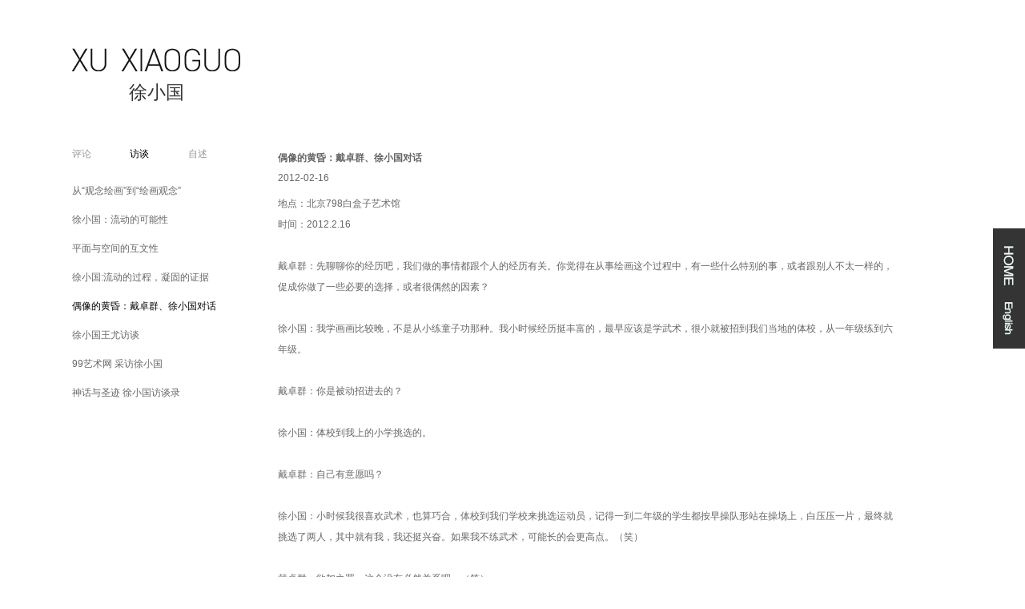

--- FILE ---
content_type: text/html; charset=utf-8
request_url: http://xuxiaoguo.com/cninterview.aspx
body_size: 36150
content:

<!DOCTYPE html PUBLIC "-//W3C//DTD XHTML 1.0 Transitional//EN" "http://www.w3.org/TR/xhtml1/DTD/xhtml1-transitional.dtd">
<html xmlns="http://www.w3.org/1999/xhtml">
<head>
<meta charset="utf-8">
<meta http-equiv="X-UA-Compatible" content="IE=EmulateIE7" />
<meta name="keywords" content=" 徐小国,Xu Xiaoguo" />
<meta name="Description" content="徐小国" />
<title>徐小国</title>
<link rel="stylesheet" href="css/reset.css" type="text/css">
<link rel="stylesheet" href="css/layout.css" type="text/css">
<script src="js/jquery.min.js" type="text/javascript"></script>
<script type="text/javascript" src="js/switch.js"></script>
<script  type="text/javascript"  src="js/transparentPNG.js" ></script>
<script>
    DD_belatedPNG.fix('*');
</script>
<script type="text/javascript">
    $(function () {
        $(this).find('#header').mouseenter(topNavOver).mouseleave(topNavOut);
        $(this).find('#nav').css({ opacity: 0 });
        $("#text").find("a").eq(1).addClass("current");
    });
</script> 
<script>
    function g(o) { return document.getElementById(o); }
    function HoverLi(n) {
        for (var i = 1; i <= 3; i++) { g('tb_' + i).className = 'normaltab'; g('tbc_0' + i).className = 'undis'; } g('tbc_0' + n).className = 'dis'; g('tb_' + n).className = 'hovertab';
    }
</script>
</head>
<body>

<div id="header" class="clearfix">
	<div id="title" class="logo">
    	<p class="logo-en"><img src="images/logo.png"></p>
    	<p class="logo-cn">徐小国</p>
    </div>
	<div id="nav" >
        <ul class="nav " id="artist">
        	<li class="title-a">艺术家</li >
            <li><a href="cnPublic.aspx?id=1" >简介</a></li>
            <li><a href="cnPublic.aspx?id=2">简历</a></li>
            <li><a href="cnPublic.aspx?id=3">公共收藏</a></li>
            <li><a href="cnstudio.aspx">工作室</a></li>
            <li><a href="cncontact.aspx">联系</a></li>
        </ul>
        <ul class="nav " id="work">
        	<li class="title-a">作品</li >
            <li><a href="cnpainting.aspx?id=1">绘画</a></li>
  <li><a href="cnpainting.aspx?id=4">纸本</a></li>
            <li><a href="cnvideo.aspx">视频</a></li>
            <li><a href="cnpainting.aspx?id=2">项目</a></li>
            <li><a href="cnpainting.aspx?id=3">图片</a></li>
            <li style="display:none"><a href="http://www.xuxiaoguoproject.com/xuxiaoguo/Style_twenty_eight/cnindex.shtml" target="_blank">项目</a></li>
            <li style="display:none"><a href="http://work.xuxiaoguo.com/">列表</a></li>
        </ul>
        <ul class="nav " id="exh">
        	<li class="title-a">展览</li >
            <li><a href="cncurrent.aspx">近期</a></li>

            <li><a href="cnsolo.aspx">个展</a></li>
            <li><a href="cngroup.aspx">群展</a></li>
        </ul>
        <ul class="nav " id="text">
        	<li class="title-a">文本</li >
            <li><a href="cncomment.aspx">评论</a></li>
            <li><a href="cninterview.aspx">访谈</a></li>
            <li><a href="cnformulation.aspx">自述</a></li>
            <li><a href="cnpublication.aspx">出版物</a></li>
        </ul>
        <div class="nav-li">
        	<h2><a href="cnnews.aspx">新闻</a></h2>
            <div class="navli-con">
                
                <p class="des"><a href="cnnews_details.aspx?id=5">慈善</a></p>
                <p>2012-06-25</p>
                
                <a href="cnnews.aspx" class="more">更多</a>
            </div>
        </div>
        <div class="nav-li">
        	<h2><a href="cnmedia.aspx">媒体</a></h2>
            <div class="navli-con">
                
                <p class="des"><a href="cnmedia_details.aspx?id=27">徐小国   北京当代唐人艺术中心  2015.12.26-2016.03.05</a><br> </p>
                <p>2015-12-26</p>
                
                <a href="cnmedia.aspx" class="more">更多</a>
            </div>
        </div>
    </div>
</div>
<div class="home"><img src="images/home-eng.jpg" usemap="#Map"></div>
<map name="Map">
  <area shape="rect" coords="5,11,37,78" href="cnindex.aspx">
  <area shape="rect" coords="5,83,32,141" href="eninterview.aspx">
</map>
</map>
<div class="content clearfix">
  <div class="sub-nav-all">
    <div id="tb_" class="tb_">
      <ul>
        <li id="tb_1" class="normaltab" onclick="x:HoverLi(1);"> 评论</li>
        <li id="tb_2" class="hovertab" onclick="i:HoverLi(2);"> 访谈</li>
        <li id="tb_3" class="normaltab" onclick="a:HoverLi(3);"> 自述</li>
      </ul>
    </div>
    <div class="ctt">
      <div class="list undis " id="tbc_01">
          
          <li><a href="cncomment.aspx?id=20" class="">画布的监禁和反监禁</a></li>
          
          <li><a href="cncomment.aspx?id=19" class="">徐小国－秩序的溢出</a></li>
          
          <li><a href="cncomment.aspx?id=18" class="">徐小国的“纹”</a></li>
          
          <li><a href="cncomment.aspx?id=4" class="">徐小国的纯粹理性批判</a></li>
          
          <li><a href="cncomment.aspx?id=6" class="">人文视觉之批判</a></li>
          
          <li><a href="cncomment.aspx?id=8" class="">徐小国的新画有以下几个特征</a></li>
          
          <li><a href="cncomment.aspx?id=5" class="">徐小国作品中的现实与非现实</a></li>
          
          <li><a href="cncomment.aspx?id=7" class="">等待演出</a></li>
          
      </div>
      <div class="list dis " id="tbc_02">
          
          <li><a href="?id=21" class="">从“观念绘画”到“绘画观念”</a></li>
          
          <li><a href="?id=17" class="">徐小国：流动的可能性</a></li>
          
          <li><a href="?id=16" class="">平面与空间的互文性</a></li>
          
          <li><a href="?id=12" class="">徐小国:流动的过程，凝固的证据</a></li>
          
          <li><a href="?id=9" class="current">偶像的黄昏：戴卓群、徐小国对话</a></li>
          
          <li><a href="?id=13" class="">徐小国王尤访谈</a></li>
          
          <li><a href="?id=11" class="">99艺术网  采访徐小国  </a></li>
          
          <li><a href="?id=10" class="">神话与圣迹  徐小国访谈录</a></li>
          
      </div>
      <div class=" list undis" id="tbc_03">
          
      <li><a href="cnformulation.aspx?id=15" class="">十五日绘画作品自述</a></li>
          
      <li><a href="cnformulation.aspx?id=14" class="">《明天》作品自述</a></li>
          
      </div>
    </div>
  </div>
  <div class="right-bar">
            
    <h1>偶像的黄昏：戴卓群、徐小国对话</h1>
    <h3>2012-02-16</h3>
  	<p class="inner">

          地点：北京798白盒子艺术馆<br />
时间：2012.2.16<br />
<br />
戴卓群：先聊聊你的经历吧，我们做的事情都跟个人的经历有关。你觉得在从事绘画这个过程中，有一些什么特别的事，或者跟别人不太一样的，促成你做了一些必要的选择，或者很偶然的因素？<br />
<br />
徐小国：我学画画比较晚，不是从小练童子功那种。我小时候经历挺丰富的，最早应该是学武术，很小就被招到我们当地的体校，从一年级练到六年级。<br />
<br />
戴卓群：你是被动招进去的？<br />
<br />
徐小国：体校到我上的小学挑选的。<br />
<br />
戴卓群：自己有意愿吗？<br />
<br />
徐小国：小时候我很喜欢武术，也算巧合，体校到我们学校来挑选运动员，记得一到二年级的学生都按早操队形站在操场上，白压压一片，最终就挑选了两人，其中就有我，我还挺兴奋。如果我不练武术，可能长的会更高点。（笑）<br />
<br />
戴卓群：欲加之罪，这个没有必然关系吧。（笑）<br />
<br />
徐小国：我从小就有侠客梦，大概三四岁就闹着要求家里给我剃光头去少林寺，这是记忆很清楚的事。后来很幸运，小学一年级就被当地体校武术队选中，四年级时就参加了全国青年运动会。<br />
<br />
戴卓群：那你上的体校还是在原来的小学吗？<br />
<br />
<br />
徐小国：小学和体校训练是不冲突的，体校是国家体育局的不是私人开的，没有文化课不是全日制的，大概一个礼拜三天，如果遇到运动会或者比赛才封闭式的集训一到两个月。在上体校的同时我又对舞蹈感兴趣，五六年级间歇的时候学了一段时间舞蹈，到了初中的时候我又对音乐产生了兴趣，学了两三年音乐，古典吉它和声乐。后来到了高中才接触美术。<br />
<br />
戴卓群：小学学完武术了就不学了吧？<br />
<br />
徐小国：对，基本上算是退役了，如果选不到国家级的话，基本上就算退役。<br />
<br />
戴卓群：现在还能有几下子吗？<br />
<br />
徐小国：应该没问题吧，反应力挺好的。如果说有一个转变的话，可能是我到高中的时候 遇到了一个人，他是西安美院附中毕业的一个哥哥，那时他是一个上了几年班又回来的美术高考生，比我大好多岁，他对我后来从事艺术这件事是有影响的。我上高一的时候他来我们高中参加高考，当时就觉得他很特别，和别的高中生的状态不一样，很偶然我们就认识了，认识后我就跟他骑着自行车满西安城和农村跑，很自由很过瘾，和他接触后我意识到画画是跟个人有关系的。音乐舞蹈大多是协作的关系， 慢慢的我发现我其实更愿意在自我的状态中折腾 ，这个认识转变对我影响很大，可能这也算是一个机缘巧合吧，我放弃了音乐和舞蹈转到了美术，后来我又去了杭州浙美学画，最终上了西安美院油画系。很巧，欧阳春也是他的朋友，我还跟他一块去老美院看过欧阳春，那时老美院学生都搬到新校区了，欧阳春一个人呆在老校租了个房子画风景写生，很疯狂很用功，现在想想好像是昨天的事儿。&nbsp;<br />
<br />
戴卓群：欧阳春比你大几岁？<br />
<br />
徐小国：比我高四五届吧。小时候家里很多人说我学什么都半斤八两，说这是我的一大缺点，其实到现在我自己感觉这好像是我的一个优点，过早的接触了很多东西有了很多不一样的经历，这些经历对我后来做艺术提供了很好的基础。我觉得我性格里面有一些不规矩的成分，这些不规矩的东西在我小时候就显现出来了。<br />
<br />
戴卓群：你上美院是哪年？<br />
<br />
徐小国：1996年。<br />
<br />
戴卓群：那你在学校的时候，有没有觉得那就是理想中学画画的地方？<br />
<br />
徐小国：在当时我们70年代学画画的群体还是有精英意识的，我的高考志愿没有别的，第一第二第三志愿都是油画系，第三志愿选的是西安美院，前两个都是中国美院，我没有考中央美院，因为他们考试时间冲突。结果中国美院的创作单科失利，后来读了西安美院油画系。<br />
<br />
戴卓群：那就是应届直接上了？<br />
<br />
徐小国：对，我是应届上的美院。四年中遇到了一些好老师，这些老师对我都很关心，但是我是个不太守规矩的的人，在四年里面也跟老师不止一次的发生冲突，也包括我们的工作室主任。<br />
<br />
戴卓群：以我的认知就是西安美院在教学观念上还是比较保守，比较陈旧一些。<br />
<br />
徐小国：你说这点我想举个我的例子说说，我们工作室主任对我们很严厉，性格比较固执，他在教学方面比较严谨，严谨到规定习作画框的规格大小，我们必须要按照他的要求，不能超过他要求的尺寸。有一次我们上双人体课，我没有按他规定的尺寸，作了大概2米5左右的画框，他只要求1米，长绝对不能超过1米。以前在我们主任身上有过类似的事情，是真事，他把不符合要求尺寸的学生画框从老教学楼上扔下去，不给学生留情面，其实那天我心里也挺忐忑的，害怕会被他扔画框，不过当时我也管不了那么多了，反正我想尝试大尺幅。不出所料他还是生气了，但是还好，没扔我的画框，我觉得他对我还是比较宽容的。还有一些比如说，我们另外一个老师，他要求素描作业用铅笔或者炭笔画，当时我就想用水墨来尝试画，他不允许一直背着手对我说这样不行，但是我没听还是坚持用水墨，画完也还好，最后学期末老师还是给我素描最高分了。我觉得还是得按照自己的想法来，最终老师应该还是希望你好，这点我觉得好老师都会这样。<br />
<br />
戴卓群：整体文化背景上的差异，不代表个体之间的对抗，这是两码事。<br />
<br />
徐小国：因为大家的目的是一样的，我觉得学院和体制没什么太大的区别。<br />
<br />
戴卓群：你在学校的时候感受到的最明显的限制是什么，通过那些渠道突破这些限制？<br />
<br />
徐小国：不太自由，总感觉有个东西让我不太舒服。四年还是基本按照自己的想法去做。我在学校的时候，图书馆藏书很少，记忆里只有一套日本出的西方绘画全集，大概20多本吧还算比较全，从中世纪一直到后印象派，好像里面精彩的页码都被人撕走了。影响我比较多的应该还是当代艺术吧，我上大学前在杭州的时候买了很多杂志，《江苏画刊》《美术研究》什么的，第一次接触当代艺术记忆最深的应该是张洹的一平米。<br />
<br />
戴卓群：那个时候在美院很难接受到更多外部信息。<br />
<br />
徐小国：我们工作室以塞尚体系进行研究教学的，但是在实际中油画教学基本是印象派的路子，素描基本是俄国写实的系统，两个不太一样的系统混搭在一起，比较纠结。<br />
<br />
戴卓群：那会儿受当代艺术的影响多吗？<br />
<br />
徐小国：不是太多，在大学的课程中没有太多的启发式教学，不过我自己会按照自我的方式自学，从中也颇有收获。<br />
<br />
戴卓群：等于还是自我知识的感知多于外部经验。<br />
<br />
徐小国：对，不愿意循规蹈矩的做一些事，比如我大一的第一张油画静物作业，大家都是正常视角写生，我是直接把画架立到了静物的上方顶视写生，这事还被我们老师责备了一番。他的指责对我来说不是一种打击，倒像是一种动力，让我更加有了画好的冲动，我觉得挺有意思的。<br />
<br />
戴卓群：记得你是毕业后直接进学校做老师，其间也没有什么波折？<br />
<br />
徐小国：毕业时没有什么太大的波折，波折可能是家庭的因素，差点去了国家保密局。我父亲是公安，为工作的事我跟家里搞了一次革命。<br />
<br />
戴卓群：父亲想决定你的前程啊？<br />
<br />
徐小国：我毕业时父亲已经不在了，他在我上大三时离开我们的，父亲的单位公安局要接收我，当时我不想去，只想毕业后画画，我也不愿意顺从家族的意愿，所以整整拉锯了两个多月最终我去了上海，一到上海，就看到了2000年上海双年展，那届双年展对我影响很大。<br />
<br />
戴卓群：你要去了国家保密局，可不要经常请我喝茶。（笑）<br />
<br />
徐小国：哈哈，不会。这是我前半段人生的重要拐点，还好没有拐错，我的人生肯定没有那个方式。<br />
<br />
戴卓群：康庄大路已经被你堵死了，大好前程已经给你毁了。（笑）<br />
<br />
徐小国：那时候是双向分配，学校和老师也给我安排了单位，当然我自己也可以出去找，我去了上海、浙江找工作，最后我找到了上海交大分校的工作，做了老师。 那时候作艺术没有太多的市场， 老师这行的工资支撑我磕磕绊绊的走了过来，一边做艺术一边上班养活自己，不过还好挺开心的。<br />
<br />
戴卓群：你现在还是老师？<br />
<br />
徐小国：现在还兼任学校的艺术顾问。<br />
<br />
戴卓群：还在那个编制里面？<br />
<br />
徐小国：还在里面。<br />
<br />
戴卓群：那等于说你现在还是人民教师？<br />
<br />
徐小国：还是人民教师。<br />
<br />
戴卓群：拿多少钱工资？<br />
<br />
徐小国：我现在不拿工资，相当于停薪留职。<br />
<br />
戴卓群：你应该继续履行你人民教师的职责。<br />
<br />
徐小国：我做老师做得挺难受的，我一进入老师的角色就非常认真，认真到让自己很辛苦，每个学生的作业我都必须一个个亲自去改过。<br />
<br />
戴卓群：你的性格不适合同时扮演好几个角色，同时做不同的事情，你太专注。<br />
<br />
徐小国：可能是吧，我不允许自己不管学生，必须给学生解决问题，所以每个学生的作业必改，可能是跟学生交流的时间比较多，所以做的很累。&nbsp;<br />
<br />
戴卓群：你到上海以后，中间有一次抉择，是继续主要做老师还是向职业艺术家转型。<br />
<br />
徐小国：对，我给自己出了一道选择题，是做一个好老师，还是做一个单纯的艺术家，最终我选择了后者。我去了上海莫干山50号，那个地方见证了我的转型，在那儿我认识了很多良师益友，包括王兴伟、张恩利等等，他们对我的启发和帮助都很大。<br />
<br />
戴卓群：你哪年去的？<br />
<br />
徐小国：2003年。<br />
<br />
戴卓群：直接在那儿做的工作室？<br />
<br />
徐小国：对，当时本来东廊会给我和我一个朋友一个工作室用，后来由于一些原因没有实现，我就自己租了一个空间，一直在那儿待到2008年，之后工作室搬到了北京。客观地说，2000年到2005年这段时期的上海艺术环境很好，非常活跃，各路人马全都汇集在上海，出现了很多重要的展览。<br />
<br />
戴卓群：那会儿北京、上海的艺术环境都是在形成期，当代艺术形成这样一个格局，以前没有，那你觉得你自己啥时候有一种很明确的意识，觉得自己对于绘画有了比较清醒和成熟的思考，创作进入某种状态了？<br />
<br />
徐小国：应该是2004年时慢慢的我有了一些认识和思考吧，现在看以前觉得很不成熟，但是应该承认那个起点很重要。我当时对不同场域的标准变化产生了很强的兴趣，我们生活在各种标准构成的错综复杂的结构中，它不是一个固态的结构，会随时发生变化，促使它变化的力量很多元，有时是单线索有时是多线索，我那时就一直在这上面较真，于是出现了第一个以网络为线索的系列作品，我是直接从网络上提取一些截图素材，一部分是我在线聊天的视频截图照片，另一部分是别人的视频截图，也有一些网络色情照片，有真有假的，我把这些混合在一起使用，构成了我最早的作品语言系统。<br />
<br />
戴卓群：那会儿实际上是你对艺术思考最重要的一个时期，因为你在形成自己独立的判断系统、语言系统或者是方法或者是这些东西，知识架构什么的，我觉得环境会对人有很大的影响，有些时候甚至是决定性的。<br />
<br />
徐小国：对的，说太大了没什么用，个人最早的独立判断系统其实和大的系统没什么关系，刚开始时都是不太确定的状态，都是在不停的反复中，反倒是周边朋友之间的思考和交流比较务实和有效。<br />
<br />
戴卓群：你们那时候有一个小圈子吗？<br />
<br />
徐小国：有，他们挺帮我的。圈子其实是个很好的事，但是看怎么去做，如果做不好就会变成一个不好的事了。<br />
<br />
戴卓群：圈子很多时候他是一种你的思维、性格或者品质、价值观的共同体，所谓志同道合，他是一个相互补充的关系。<br />
<br />
徐小国：古代的时候不是也有雅集吗，终南山隐士我很欣赏，比如范宽，他们自我修为，平时接触不多，但是他们有比较相似的品性，所以会形成一个好的创作环境，这点很重要。还回到刚才说得，2005年到2011年间我也作了一些其他媒介的创作，对很多媒介和材料的使用使我打开了很多，明白了很多，同时我对绘画也有了不同与以往的认识，绘画在很多情况下作为材料被很多东西所绑架，被形式，被题材，被宗教，被政治及意识形态等等，其实绘画就是绘和画，是在发现中完成的一个过程，它跟艺术家有着直接和密切的关系。<br />
<br />
戴卓群：对，这个也能看出来，这次的新作品跟之前的创作面貌比起来反差很大，比如说人造风景系列或者舞台系列、圣迹系列，它是有一个系统的，有一个大的范畴，在一个大的范畴里面做一个课题性的创作，可能这段时间我要解决什么样的一个问题，但是我现在看到你这两年新的作品，展览的这些作品，就感觉这个有点，用一个网络流行词叫“凌乱了”。（笑）<br />
<br />
徐小国：以前的工作是在一个大的框架中，每一步都有一个课题，沿着课题进行研究，是以正向的逻辑方式进行工作的，其实这种工作方式也是大家最常用的方式。这种方式最大的弊端是艺术家时常会被一些其他的东西干扰而远离绘画本体。其实艺术家自身能动性都很大，不必一定要被什么所束缚，艺术家应该退出这个圈套，回到主动的位置，建立自身的主动语言系统。<br />
<br />
戴卓群：是精心营造一个什么东西，某种程度上会遮蔽对事物的认识。<br />
<br />
徐小国：前面说的其实是大家常用工作方法和惯性依赖，对待绘画中间的过程是跟绘画有关系的，我一直清楚这个概念，并且现在越来越坚持这个概念。通俗的说，绘画其实是让你很舒服的排泄，比如拿便秘的生理过程来说，人在便秘的时候是很不舒服的，那是因为中间过程的障碍太多，必须调节和消除不必要的障碍才会顺畅，拿这个作比喻好像比较尴尬，但是比较准确和通俗，绘画过程的好坏其实和排泄过程的好坏是一样的，当你在舒服的时候过程一定是流畅的。它是在宏观的角度上对绘画的认识，绘画看似很具象，其实它是很抽象的。一说到这个词，我们脑子里就会出现很多庞大的系统。<br />
<br />
戴卓群：很难去把它定义。<br />
<br />
徐小国：绘画跟很多材料还不太一样，绘画有太长的历史，太多的形式。每一代人都会有对绘画新的认知和系统研究，这构成了庞大的绘画体系结构，但我们细读绘画的历史都会发现翻页的大师们都有一个共同点，他们的工作都是发现的过程，惯性依赖只会停滞不前。比如人在渴的时候喝一杯水它是甜的，不渴的时候，同样一杯水它是无味的，有诉求的时候就会有需要就会主动发现。<br />
<br />
戴卓群：比如你之前的舞台系列，圣迹系列，呈现给别人的时候，大家其实容易进入，因为你希望营造一个什么样的语境，或者你很明确的传达给我们一个什么东西，大家可以比较明确地捕获到你所释放的信息。但是对于目前最新的创作，作品之间有很大的差异性，在画面上也看不到更多的关联。你能具体到现在画的一系列作品上面做一些介绍吗？<br />
<br />
徐小国：其实做圣迹系列的时候还是希望别人能够看懂，这个也是当时工作过程中的诉求之一吧。其实80%或者更多的艺术家都会按照这个方式开展工作的，希望在作品和读者之间建立良性的桥梁，希望有一个交流，我以前也不例外。现在我越来越觉得艺术其实是一件很难言说的事，其中的创作过程也不会那么清晰透彻，都是摸索着向前试探发现。你刚才让我具体说说，我其实有点反感和抵触，一个人在摸黑走道你非让他说路前方是什么风景，如果他告诉你了，那一定是他在骗你，你如果相信他说的，那你一定是个瞎子。其实我是模糊的进入到这个系列的，很单纯从一个不重要的图式或图像开始入手，当然它必须是让我很感兴趣的东西，我说不出来为什么要使用它，以前的工作方式是我知道为什么要使用某种图像或者材料，因为他是建立逻辑方式的结点和环节，那是主动的，图像、颜色等等作为被我检索到的因素压缩到作品里。现在和以前是不同逻辑关系，现在我和图像材料更像是一对平行线索，有点像谈恋爱，有时腻味有时保持距离，很难说它为什么要让我画，或者我为什么要画它。<br />
<br />
戴卓群：可能是它选择了你，也可能是你选择了它。<br />
<br />
徐小国：我和它之间不存在谁好谁坏，最重要的是在过程中有相互交流的环节，最可贵的当然是时间。实践过程中有可能很暧昧，有可能很暴力，也有可能似是而非，这些都是过程的证据，有了证据不怕没这个过程。别人看是好画或是坏画我觉得都无所谓了，我现在越来越不愿意去解释我的画，有了证据一切的解释都是多余的。<br />
<br />
戴卓群：画面去解释一些意义我觉得这个是没有意义的。<br />
<br />
徐小国：你能解释清楚生命是怎么来的吗？<br />
<br />
戴卓群：我不想去知道这个结果，可能更多人也不想知道这个结果，可能大家感兴趣它的发生过程，你的问题意识是什么。<br />
<br />
徐小国：物理世界本身是有其自身规律的，人类只是发现了一小部分，这个规律到底是什么，有多大，多小，这个我们是不知道的。但是每个人的工作过程都有他的运行规律，不会是胡来，无中生有的，细读每一个好艺术家的工作过程你都能看出来，这个是可贵的品质，就怕浮华，浮华的东西是站不稳的。<br />
<br />
戴卓群：因为在物理世界它讲究秩序，自发自为的秩序。有智慧的人会试着努力去理解和尊重这种秩序，因为我们做为人的个体也是物理世界的一部分。<br />
<br />
徐小国：我从2010年开始是一种对抗的状态，后来慢慢的被发现和试探所取代，到现在慢慢处于一种交流的状态，很舒服。当然这舒服的状态里面肯定还有让自己挺难受的东西，这种难受不用太多的解释，我想很多艺术家都有大同小异的感受。<br />
<br />
戴卓群：这个我们也能看到，我感觉你现在的状态更好。有些事情没必要去做的就不做了，沉淀下来，不断的往回收，把精力集中，一些事不得不为，就必须去做，这种驱动力已经是一种内驱力，而不是无中生有，牵强的去干一个什么事，折腾一个什么事。<br />
<br />
徐小国：也不全是，三年里可能大家看到我做了很多不同材料的作品，那是因为我有使用不同材料的需求，如果一种材料不能准确的表达我的想法我会主动的选择更适合的材料来实现，应该开放一点。艺术家应该使用准确的材料表达过程，绝对不是让别人觉得你这也能做那也做，如果你的想法比较适合用绘画材料来表达那应该使用它，不要排斥它，这个并不矛盾。如果一段时间你的想法比较适合这个材料并且有非常强的表达欲望，那一定必须坚持，时间长也不怕。很难被归类对我来说不太重要，可能对别人来说挺重要的，或者对圈子来说挺重要的。<br />
<br />
戴卓群：因为这些东西是很外在的价值标准，就是世俗标准，就说你是做绘画的艺术家还是做装置的艺术家，是学术型艺术家还是市场型艺术家，这些都是很世俗很粗暴的标签。<br />
<br />
徐小国：好的艺术家他做什么都可以，因为真正走入自我发现中的时候，所做的一切都具有极强的排他性，其实没有什么不能用的，用什么都会很合理。我认为我还没到那一步，我现在还年轻。（笑）<br />
<br />
戴卓群：如果你现在认为你已经到那一步了，你就完了。<br />
<br />
徐小国：我希望去发现和接触更多的未知，但不愿意被动的接纳，我需要的是时刻反思，因为我自身有看问题的态度和观点，可能现在不算很成熟，但是它是我的不是你的。<br />
<br />
戴卓群：平常跟你聊天的时候，经常会听到你把“学术”当作口头禅挂在嘴边，“学术”在你的概念里面你是怎么理解的？<br />
<br />
徐小国：这个挺难说的，在中国有太多圈子学术了。有一个朋友给我建议，说我应该直截了当的说出我想说的问题，包括艺术什么的，我觉得他说的挺好，所以我不想回避这个问题。我认为学术应该分为两个层面，一个是大的学术环境，整体的时代的学术环境，一个小的学术环境，个人的学术态度环境，我不认为个体的学术态度一定小于整体时代的学术态度，或者说一定是大和小的从属关系，我觉得个体的学术很重要，现在太多人被大而空的学术所绑架，比如说意识形态或者别的什么，我觉得那些都跟艺术本身的问题没有关系，有了很多好的个体学术才会构成健康的时代学术形象，中国现在没有好的整体学术形象。<br />
<br />
戴卓群：在我的理解里，对艺术家来说，每个人坦诚面对你自身的问题，我觉得这就是“学术”，你如果有很多投机的世俗的考量，你不是很真诚的面对问题本身，就会影响你与事物真正的交流、沟通、认知，如果这种认知达不成的话，一切都是虚妄。<br />
<br />
徐小国：那就变成交易了，那种交易跟艺术没有关系。假的学术其实是挺害人的一件事，刚毕业的大学生是最大的受害者，现在中国的学术其实是圈子学术，或者说是交易学术，针对艺术本体问题的学术论调很少，且不被重视，被边缘化，难做的事本身是辛苦的，没有那么光鲜动人，现在都是假学术，如果真的学术环境回来了，我想我们才有必要在这正儿八经的谈谈学术，现在做好自己的事最重要。<br />
<br />
戴卓群：生活对你创作有什么影响？<br />
<br />
徐小国：我是天蝎座的，我这个人挺怪的，喜欢养植物，喜欢安静的那种生活状态，但是另外一面又挺张扬的，喜欢做很刺激的事，不喜欢循规蹈矩，活到现在35岁其实这两个面一直伴随着我，在艺术上面也不例外，我不太顾忌后果。<br />
<br />
戴卓群：说明你有完整的人格，你徘徊在两极之间，通常却总是站在中间。<br />
<br />
徐小国：我得找到真正的自我，我觉得现在我的状态还太犹豫，我得再肯定或者说再坚定一些。<br />
<br />
戴卓群：你觉得这次展览或者说展览这个形式本身对你的画画或者跟你的创作有什么样的关系？<br />
<br />
徐小国：我做事有我自己的标准，每个展览我都会很用心去做，特别是我的个展。但是展览本身并不能说明什么，就像画画一样，不是一张画就能说明你的工作，我觉得展览本身不重要，重要的是怎么对待展览的过程。<br />
<br />
戴卓群：我觉得咱要聊一下small country是怎么回事。<br />
<br />
徐小国：small country在字面上翻译是小的国家，也可以说是小国，小国是我的名字代表我这个人，但small country和我个人又不是同一概念，很有意思的语言游戏，一个是体制国家的概念，一个是本身没意义的个人标志，这两个看似永远不搭的概念到我这相交了，小国用自己的视角进入了一个小国。<br />
<br />
戴卓群：个体跟秩序的理解。<br />
<br />
徐小国：个体对事物的看法不是永远明确的，明确其实挺危险的，一旦认为水好喝的时候，可能你就被水所绑架了。如果你在不想喝水的情况下对所有的人说水是好喝的，那你已经变得不真实了。<br />
<br />
戴卓群：你一些画面总反复出现有一个元素，是去年我们做15日合作制绘画的时候产生的一个米老鼠，你后来把这个形象移植到现在的创作里面，在多幅作品中出现，我觉得这是一个很偶然激发的形象，你怎么考虑到会沿用到现在的个人创作里面？<br />
<br />
徐小国：它不是偶然来的，我那时使用它是必须的，后来使用它也是我工作涉及到了什么是经典性的思考，图像经典性与无意义的图像之间到底是什么关系，我很感兴趣很愿意去考虑考虑，我翻了很多杂志，包括时尚杂志，老的画报等等，我发现封面都很经典，但是有的图像本身具有经典性有些就是普通图像，这里面有很多复杂和综合因素影响。经典经常影响我们的生活，改变我们的群体的价值观，改变本身是需要注意警惕的。米老鼠是一个复杂的经典形象，有经济和政治的双重身份，我想看看我对经典的反复绘画能否改变其原有经典性或者消解经典性。<br />
<br />
戴卓群：这些思考让我想起现代主义哲学的诞生，从古希腊以降到黑格尔体系，哲学家们的命题都是在探究究竟什么才是真理，经典哲学传统相信有一个绝对真理的存在，而从叔本华、尼采为源头的颠覆性工作，则彻底而决绝地进行了对绝对真理的否定，直至波普尔的证伪理论确立，近世哲学家们既完成了对经典的解构和对“偶像”的批判，也完成了对历史决定论的批判，我们只能证伪而无法求真，世界在我们面前是自发自为的、是偶然的，是未知的。<br />
<br />
徐小国：能不能把一个无意义的事情变成经典，把这个造作的经典放入现实社会进行考量这本身就很滑稽，现在的思考跟我在圣迹系列中思考有关联，那个时候我是被动的，现在我是主动的，我给社会扔一块臭豆腐，社会反馈回来它是一个美味食品，现在社会挺荒诞的。去年一冬天我有很大的转变，画了很多画。<br />
<br />
戴卓群：你现在非常享受你的这种状态？<br />
<br />
徐小国：我现在其实挺想画画的。<br />
<br />
戴卓群：没有题材的压力，没有各种预设的压力，就是我能看到什么东西就去画他，去发现他的价值。<br />
<br />
徐小国：对，没有这方面的压力，但是还是会有其他的压力。<br />
<br />
戴卓群：那是自然，还有什么补充的？我想问的问题问完了，就这样吧，正好一个小时。<br />
<br />
徐小国：很好，没了。<br />
<br />
<br />
        </p>
                  
  </div>
</div>
</body>
</html>

--- FILE ---
content_type: text/css
request_url: http://xuxiaoguo.com/css/reset.css
body_size: 1300
content:
@charset "utf-8";
/* CSS Document */

html { height: 100%; background: #ffffff }
body { min-height: 100% }
body { _height: 100% }
body, div, ul, ol, li, dl, dt, dd, h1, h2, h3, h4, h5, h6, pre, code, iframe, form, fieldset, legend, input, select, textarea, button, p, blockquote, th, td { margin: 0; padding: 0 }
table { border-collapse: collapse; border-spacing: 0 }
th { font-weight: normal }
iframe, fieldset, img { border: 0 none }
img { vertical-align: top }
li { list-style-type: none }
caption, th { text-align: left }
blockquote:before, blockquote:after, q:before, q:after { content: ""; content: normal }
h1, h2, h3, h4, h5, h6 { font-weight: inherit; font-size: 100% }
input, select, textarea, button { color: inherit; font-size: inherit }
textarea { resize: none }
button { cursor: pointer }
em, cite { font-style: normal }
:focus { outline: 0 none }

.clearfix:after { content: "."; display: block; clear: both; height: 0; overflow: hidden }
.clearfix { zoom: 1 }

.clear { display: block!important; float: none!important; clear: both; width: auto!important; min-width: inherit; max-width: inherit; height: 0; min-height: inherit; max-height: inherit; overflow: hidden; margin: 0 auto!important; padding: 0!important; border: 0 none; font-size: 0; line-height: 0 }

--- FILE ---
content_type: text/css
request_url: http://xuxiaoguo.com/css/layout.css
body_size: 20160
content:
@charset "utf-8";
/* CSS Document */
html { _background-image: url('about: config'); _background-attachment: fixed; }
@font-face {
    font-family: 'din-light';
    src: url('../font/din-light-webfont.eot');
    src: url('../font/din-light-webfont.eot?#iefix') format('embedded-opentype'),
         url('../font/din-light-webfont.woff') format('woff'),
         url('../font/din-light-webfont.ttf') format('truetype'),
         url('../font/din-light-webfont.svg#din-light') format('svg');
    font-weight: normal;
    font-style: normal;
}
body, input, select, textarea, button { font-family: '微软雅黑', 'Microsoft Yahei', Arial; }
body.en-page, body.en-page input, body.en-page select, body.en-page textarea, body.en-page button { font-family: Arial }
body { font-size: .8em; min-width: 960px; _width:expression((document.documentElement.clientWidth||document.body.clientWidth)>960?"960px":"");}
a, a:link { color: #666; text-decoration: none }
a:hover, a:focus { color: #000 }
a:active { color: #101010 }
a.current { color: #000 }
.fr { float: right }
.fl { float: left }
#fade { position: absolute; position: fixed; z-index: 1; top: 0; left: 0; width: 100%; height: 100%; background: url(../images/bg40.png); }
a.back{ font-size:1.5em; display:block; }
a.work-back{ margin-bottom:20px; display:block}

.home img{ position:fixed; width:40px; height: 150px; right:0; top:50%; margin-top:-75px; display:block; z-index:100;_position:absolute;_right:auto;_left:expression(eval(document.documentElement.scrollLeft+document.documentElement.clientWidth-this.offsetWidth)-
(parseInt(this.currentStyle.marginLeft,10)||0)-(parseInt(this.currentStyle.marginRight,10)||0));
}

#supersized-loader, #supersized li.image-loading { background: url('../images/progress.gif') no-repeat center center }
#supersized-loader { position: absolute; top: 50%; left: 50%; z-index: 0; width: 43px; height: 29px; margin: -29px 0 0 -21px; text-indent: -9999px }
#supersized { position: absolute; top: 0; right: 0; z-index: -999; display: block; height: 100%; width: 100%; overflow: hidden }
#supersized img { position: relative; display: none }
#supersized li { position: absolute; top: 0; right: 0; z-index: -30; display: block; width: 100%; height: 100%; overflow: hidden; background: #ffffff }
#supersized a { width: 100%; height: 100%; display: block }
#supersized li.prevslide { z-index: -20 }
#supersized li.activeslide { z-index: -10 }
#supersized li.image-loading { width: 100%; height: 100%; background-color: #ffffff }
#supersized li.image-loading img { visibility: hidden }
#supersized li.prevslide img, #supersized li.activeslide img { display: inline }

#home #header { position: relative; z-index: 100; padding-left: 7%; padding-top: 2% }
#home #header .logo{ display:none}
#home #header #nav{ display:block; opacity:1}
#home #header a{ color:#fff}
#home #header a:hover{ color:#969696}
#header {position: relative; z-index: 100; padding-left: 7%; padding-top: 2%; color:#bdbec1 }
a#header { color:#bdbec1}
a#home , a:link#home  { color: #fff; text-decoration: none }
.logo{ position:absolute; left:7%; top:38%;color:#000; z-index:-1 }
.logo .logo-en{ font-size:3em; font-weight:100}
.logo .logo-cn{ font-size:1.8em; color:#333; text-align:center; font-family: '微软雅黑', 'Microsoft Yahei', Arial; margin-top:.5em}
#home .title-a,#home .nav-li{ color:#fff}
#home .navli-con { border-left: 1px solid #fff }
.navli-con p.des{ max-height:35px;overflow:hidden;width: 70%;margin: 0 auto 10px;}

ul.nav, .nav-li { float: left; width: 12%; font-family: Arial, Helvetica, sans-serif; letter-spacing: 0.1em; line-height: 1.5em; }
.title-a { font-size: 1.2em; color: #bdbec1; padding-bottom: 0.5em; }
.nav-li { width: 25%; color: #bdbec1; text-align: center; }
.nav-li h2 { padding-bottom: 0.8em }
.navli-con { border-left: 1px solid #bdbec1;padding:0 25px }
/*#nav .nav-li .navli-con:last-child{ border:none}*/
.more { padding-top: 1.5em; display: block }
.art-name { width: 960px; height:130px; margin: 0 auto; text-align: center; left:50%; top:50%; margin:-75px 0 0 -480px; color: #fff; position: fixed; z-index: 100; }
.art-name-en { font-size: 6em; font-family:'din-light'}
.art-name-cn { font-size: 2em; letter-spacing:.3em}
.copyright { position: absolute; bottom: 5%; right: 7%; font-size: 12px; color: #fff; z-index: 100; }

.text-wrap .navli-con a{ color:#fff}
.text-wrap .navli-con a:hover{ color:#101010}

.content{ padding:0 7%; padding-top: 2%;  color:#666; font-size:12px}
.con-text,.con-img,.con-text-a{width:49%; line-height:1.8em}
.con-text{ padding-right:48px;}
.con-img,.con-img-a{ width:42%; overflow:hidden}
.con-text-a{ width:30%}
.con-img-a{ width:62%}
.con-text-b{ width:51.9%; height:100%; }
.con-img-b{ width:48%;height:100%;border-left:1px solid #e7e7e8;}
.con-text-cv{ width:54%; line-height:1.8em}
.con-img-cv{ width:42%; line-height:1.8em}

.con-text-b p{width:50%; overflow:hidden; margin:0 auto; padding:20px 0 100px; margin-bottom:70px; border-bottom:1px solid #bdbec1; text-align:center}
.message{ width:80%; margin:0 auto;}
.message h1{ text-align:center}
.clew{ width:29%;width:27%\9;display:inline-block }
.mes-select{ margin-top:3em}
.mes-select p{ margin-bottom:3%;}
.clew-a{ width:13%; display:block; float:left;}
.lay-text{ width:86%; float:right; border:1px solid #fff}
.mes-select p.line{ display:block; height:2em; border-bottom:1px solid #e7e7e8; line-height:2.2em}
.mes-box{ width:98%; height:13em; border:1px solid #d2d3d5; padding:1%;resize:none; overflow-y:hidden}
.btn-sum{ background:#bdbec1; width:5em; height:2em; text-align:center; margin:0 auto; display:block; margin-top:2em; color:#fff; border:none}
.date-nav,.sub-nav{ width:12.8%;_width:10%;float:left; line-height:2.4em}
.sub-nav{ width:20.8%;_width:18.8%;}
.work-list{ width:66%; float:right}
.work-list ul{ /*width:120%*/}
.work-list li{ float: left;width: 172px;height: 260px; margin: 0 96px 30px 0;*display: block; *font-family:Arial; }
.work-list li .image {display: table-cell;width: 172px;height: 130px;vertical-align: middle;}
.work-list li .play{ display:block; text-align:left; margin-top:8px}
.work-list li .play:hover{ background:none}
.work-list li .image a img{
	-moz-box-shadow: 1px 1px 2px #888;
	-o-box-shadow: 1px 1px 2px #888;
	-webkit-box-shadow: 1px 1px 2px #888;
	-ms-box-shadow: 1px 1px 2px #888;
	box-shadow: 1px 1px 2px #888;
	-ms-filter: "progid:DXImageTransform.Microsoft.Shadow(Strength=2, Direction=135, Color='#888888')";
	filter: progid:DXImageTransform.Microsoft.Shadow(Strength=2, Direction=135, Color='#888888');
}
.work-list li div{ margin: 13px 0 0;color: #7b7b7b;line-height: 17px;}
.work-list a{ color:#666666}

.current-info{position:absolute; top:50%; left:7%; _left:12%; width:86%;height:20%; z-index:1000; margin:0 auto; text-align:center; color:#fff; line-height:1.8em; font-size:1.5em;}
.current-info .navli-con{ border:none}
.current-info a{ color:#fff}
.current-info a:hover{ color:#333}
.upcoming-list li{ width:19%; border:1px solid #eee; float:left; margin-right:4em; text-align:center }
.upcoming-list li .image{height:335px; border: 1px solid #f4f4f4;vertical-align: middle; text-align:center;overflow:hidden}
.upcoming-list li .navli-con{ margin-top:1em; font-size:1em; border:none; line-height:2.4em}
.tit{ font-size:12px}
.sub-nav-all{ float:left; width:20%; margin-right:2.5em;}

.mid{ width:300px; float:left; overflow:hidden; text-align:center}
.mid .navli-con{ margin-top:3em; border:none}
.mid .navli-con p{ line-height:1.8}


.details-wrap .more-link em, #fancybox-close, #fancybox-left-ico, #fancybox-right-ico{ background-image: url('../images/global_bg.png'); background-repeat: no-repeat }

.details-wrap { width:50%; float:right;_width:40%;}
	.details-wrap .text { height: 234px; overflow: hidden; margin: 9px 0 26px }
		.details-wrap .text .inner { line-height: 21px }
	.details-wrap .title { padding: 13px 0 0; border-top: 1px solid #cbcbcb }
	.details-wrap .more-link { position: relative; display: block; height: 8px; margin: -21px 0 21px; padding: 0 0 6px }
		.details-wrap .more-link em { position: absolute; top: 0; right: 5px; width: 13px; height: 8px; overflow: hidden; background-position: -39px -21px }
		.details-wrap .more-link:hover em { background-position: -53px -21px }
		.details-wrap a.regain-link em { background-position: -67px -21px }
		.details-wrap a:hover.regain-link em { background-position: -81px -21px }
	.details-wrap .list { width: 621px; margin: -10px -25px 0 0;_width:580px }
		.details-wrap .list li { float: left; margin: 10px 25px 0 0 }
		.details-wrap .list p { width: 52px; height: 52px; overflow: hidden }


#fancybox-loading { position: fixed; top: 50%; left: 50%; height: 40px; width: 40px; margin-top: -20px; margin-left: -20px; cursor: pointer; overflow: hidden; z-index: 1104; display: none }
* html #fancybox-loading {	/* IE6 */ position: absolute; margin-top: 0 }
	#fancybox-loading div { position: absolute; top: 0; left: 0; width: 40px; height: 480px; background-image: url('../images/fancybox.png') }
#fancybox-overlay { position: fixed; top: 0; left: 0; bottom: 0; right: 0; height: 100%; width: 100%; background: transparent; z-index: 1100; display: none }
* html #fancybox-overlay {	/* IE6 */ position: absolute; width: 100%; height: 100% }
#fancybox-tmp { padding: 0; margin: 0; border: 0; overflow: auto; display: none }
#fancybox-wrap { position: absolute; top: 0; left: 0; margin: 0; padding: 20px; z-index: 1101; display: none }
#fancybox-outer { position: relative; width: 100%; height: 100% }
#fancybox-inner { position: absolute; top: 0; left: 0; width: 1px; height: 1px; padding: 0; margin: 0; outline: none; overflow: hidden; background: transparent }
#fancybox-hide-sel-frame { position: absolute; top: 0; left: 0; width: 100%; height: 100%; background: none }
#fancybox-close { position: absolute; top: -39px; right: -79px; z-index: 1104; cursor: pointer; display: none; width: 29px; height: 29px; background-position: -125px -16px }
#fancybox-close:hover { background-position: -125px -77px }
#fancybox_error { color: #444444; font: normal 12px/20px Arial; padding: 7px; margin: 0 }
#fancybox-content { height: auto; width: auto; padding: 0; margin: 0 }
#fancybox-img { width: 100%; height: 100%; padding: 0; margin: 0; border: none; outline: none; line-height: 0; vertical-align: top; -ms-interpolation-mode: bicubic }
#fancybox-frame { position: relative; width: 100%; height: 100%; border: none; display: block }
#fancybox-title { position: absolute; bottom: 0; left: 0; font-size: 12px; z-index: 1102 }
.fancybox-title-inside { padding: 10px 0; text-align: center; color: #333333 }
.fancybox-title-outside { float: left; padding-top: 5px; color: #ffffff; text-align: left; font-weight: bold }
.fancybox-title-over { text-align: left }
#fancybox-title-over { position: absolute; bottom: -65px; width: 100%; height: 60px; padding: 3px 0 0; line-height: 19px; text-align: left }
#fancybox-title-wrap { display: inline-block }
	#fancybox-title-wrap span {  }
#fancybox-title-left { display: none }
#fancybox-title-main { float: left; padding-right: 30px; font-weight: bold; line-height: 29px; color: #ffffff }
#fancybox-title-right { display: none }
#fancybox-left, #fancybox-right { position: absolute; bottom: 0; width: 50%; height: 100%; cursor: pointer; outline: none; background-image: url('../images/blank.gif'); z-index: 1103; display: none }
#fancybox-left { left: 0 }
#fancybox-right { right: 0 }
#fancybox-left-ico, #fancybox-right-ico { position: absolute; top: 50%; left: -9999px; z-index: 1102; cursor: pointer; display: block; width: 31px; height: 61px; margin-top: -30px }
#fancybox-left-ico { background-position: -139px 0 }
#fancybox-right-ico { background-position: 109px 0 }
#fancybox-left, #fancybox-right { visibility: visible /* IE6 */ }
	#fancybox-left span {  }
	#fancybox-left:hover span { left: 30px; background-position: -139px -61px }
	#fancybox-right span {  }
	#fancybox-right:hover span { left: auto; right: 30px; background-position: -109px -61px }

.ttl {}
.ctt { height: auto;clear: both; line-height:2.4em; padding-top:10px}
.tb_ ul { height: 24px; }
.tb_ li { float: left;  width: 33%; cursor: pointer; }
.normaltab { color: #999999; }
.hovertab {color: #000}
.dis { display: block; }
.undis { display: none; }

.list li,.dis li,.undis li,.date-nav li,.sub-nav li{ line-height:2.4em; *margin-left:-1.3em}
.sub-nav-all li{ line-height:1.5; margin-bottom:18px}

a:hover .list { color:#666}

.right-bar{ width:70%; margin-left:0.6em;float:left; }
.right-bar p.inner{line-height:2.2em; padding-bottom:30px}
.right-bar h1{margin:.5em 0 0; font-weight:bold}
.right-bar h3{margin:.8em 0 1em}

.list-pic ul{ width:108%;_width:110%; margin-top:3em}
.list-pic li{width: 200px; margin:0 8em 4em 0; float:left}
.media-list li a{ display:block}
.list-pic li .image{display: table-cell;width: 200px;height: 156px;vertical-align: middle; text-align:center}
.list-pic li .navli-con{ margin-top:1em; border:none}

.media-list{ margin-top:2em}
.media-list ul{ margin-top:1.5em}
.media-list h1{ font-size:1.2em; color:#000}
.media-list li{ position:relative}
.media-list li a{ display:block}
.media-list li .image{position:relative; height:156px; display:block; overflow:hidden; }
.media-list li .play{position:absolute; top:100px; right:15px;background:url(../images/play-ico.png) no-repeat;}
.play:hover{ background:url(../images/play-ico1.png)}

.con-text-c{ width:20%;margin-top:1em}
.con-img-c{ width:75%;margin-top:1.5em}
.con-text-c li{ margin:0 0 20px}
.video-content{ width:640px; height:480px; position:relative}

.news-list li{ height:215px;}
.news-list ul{ width:108%;*width:100%; margin-top:3em}
.news-list li{width: 200px; margin:0 8em 7em 0; float:left; font-size:12px}

.news-list li .image{display: table-cell;width: 200px;height: 156px;vertical-align: middle; text-align:center}
.news-list li .navli-con{ margin-top:1em; border:none;*min-height:50px; line-height:1.8}



.pub-wrap .con-text-c{ width:10%}
.pub-wrap .pub-list{ width:87%}

.con-img-c h1{ font-size:1em; font-weight:bold;margin: 0 0 2em;}
.con-img-c p{ width:480px; height:360px;}
.con-img-c p.inner{ width:100%; line-height:2}
.date-time{ margin:1em 0 2em}
.goback{ font-weight:normal}
.vieo-title{ width:800px; height:50px; border:1px solid #f00;}
.vieo-title a{ color:#f00}
.news-list p{ width:100%; line-height:2}
.news-list p.tit{max-height: 76px;overflow: hidden;}

.title-cur{ margin:0 0 0.8em; font-size:30px}
.border{ width:200px}

.pub-wrap{ margin-top:2em}
.pub-list li{ width:200px; margin-right:60px; float:left}
.pub-list li .image{ width:200px; height:256px; overflow:hidden}
.pub-list li .navli-con{ border:none}
.pub-list li .navli-con p{ margin:5px 0 10px; max-height:50px; width:200px;}
.gallery-des{ position:absolute; left:7%;   bottom:10%; width:200px;z-index:100}

@media only screen 
and (min-device-width : 768px) 
and (max-device-width : 1366px) 
and (orientation : landscape) {
.nav-li { width: 23%; color: #bdbec1; text-align: center; }
.pub-list ul{ width:110%;}
.con-text-cv{ width:54%}
.con-img-cv{ width:45%}
.work-list ul{ width:108%}
}

@media only screen 
and (min-device-width : 768px) 
and (max-device-width : 1024px) 
and (orientation : landscape) {
.nav-li { width: 23%; color: #bdbec1; text-align: center; }
.pub-list ul{ width:110%;}
.con-text-cv{ width:50%}
.con-img-cv{ width:45%}
.work-list ul{ width:108%}
}

.map{ position:relative; width:1200px; margin:0 auto}
.map img{ margin:0 auto; width:1200px; text-align:center}
.map ul li{ position:absolute; z-index:10000; cursor:pointer; color:#000}
.map ul li ul.area{ width:200px; position:absolute}
.map ul li ul.area li{ position:static; width:200px; margin-bottom:18px;}
.map ul li#map1 ul.area{ left:-200px; top:105px;}
.map ul li#map2 ul.area{ left:58px; top:8px;;}
.map ul li#map3 ul.area{ left:60px; top:16px;}
.map ul li#map4 ul.area{ left:0; top:85px; }
.map ul li#map5 ul.area{ left:3px; top:110px; }
.map ul li#map6 ul.area{ left:171px; top:54px; }
.map ul li#map7 ul.area{ left:20px; top:60px;}
.map ul li#map8 ul.area{ left:100px; top:35px;}
.map ul li#map9 ul.area{ left:60px; top:15px;}

.map ul li.flag#map1{
width: 180px; 
height: 180px; 
right: 224px; top: 116px;
background:url(../images/yuan/180.png) no-repeat;
}
.map ul li.flag#map1:hover{
width: 180px; 
height: 180px; 
background:url(../images/yuan/180h.png) no-repeat;
}

.map ul li.flag#map2{
width: 50px; 
height: 50px; top: 269px; right: 242px;

background:url(../images/yuan/50.png) no-repeat;

}
.map ul li.flag#map2:hover{
width: 50px; 
height: 50px; 
background:url(../images/yuan/50h.png) no-repeat;
}

.map ul li.flag#map3{
width: 50px; 
height:50px; 
bottom: 181px; right: 245px;
background:url(../images/yuan/50.png) no-repeat;
}
.map ul li.flag#map3:hover{
width: 50px; 
height: 50px; 
background:url(../images/yuan/50h.png) no-repeat;
}

.map ul li.flag#map4{
width: 70px; 
height: 70px; 
bottom:91px; right: 163px;
background:url(../images/yuan/70.png) no-repeat;
}
.map ul li.flag#map4:hover{
width: 70px; 
height: 70px; 
background:url(../images/yuan/70h.png) no-repeat;
}

.map ul li.flag#map5{
width: 90px; 
height:90px; 
top: 98px; left: 555px;
background:url(../images/yuan/90.png) no-repeat;
}
.map ul li.flag#map5:hover{
width: 90px; 
height:90px; 
background:url(../images/yuan/90h.png) no-repeat;
}

.map ul li.flag#map6{
width: 150px; 
height: 150px; 
top: 143px; left: 169px;
background:url(../images/yuan/150.png) no-repeat;
}
.map ul li.flag#map6:hover{
width:150px; 
height:150px; 
background:url(../images/yuan/150h.png) no-repeat;
}

.map ul li.flag#map7{
width: 50px; 
height: 50px; 
top:216px; right: 190px;
background:url(../images/yuan/50.png) no-repeat;
}
.map ul li.flag#map7:hover{
width: 50px; 
height:50px; 
background:url(../images/yuan/50h.png) no-repeat;
}

.map ul li.flag#map8{
width: 90px; 
height: 90px; 
top: 188px; right: 111px;
background:url(../images/yuan/90.png) no-repeat;
}
.map ul li.flag#map8:hover{
width: 90px; 
height:90px; 
background:url(../images/yuan/90h.png) no-repeat;
}

.map ul li.flag#map9{
width: 50px; 
height:50px; 
bottom: 143px; left: 386px;
background:url(../images/yuan/50.png) no-repeat;
}
.map ul li.flag#map9:hover{
width: 50px; 
height: 50px; 
background:url(../images/yuan/50h.png) no-repeat;
}

.home-fade { position: relative;width:1238px; margin: 0 auto }
.home-fade li { width: 100%;height:504px ; position: absolute; top: 0; left: 0 }
.focus-img{ height:504px; overflow:hidden}
.home-fade li img { width: 100% }
.num-nav { position: absolute; bottom: -20px; z-index: 100; width: 100%; text-align:center}
.num-nav a { display: inline-block; width: 9px; height: 9px; overflow: hidden; margin: 0 5px; background: url('../images/slide_bg.png') no-repeat; text-indent: -9999px; opacity: .2; filter: alpha(opacity=20) }
.num-nav a { _display: inline; zoom: 1; _background-image: url('../images/slide_bg_ie.png'); font-size: 0; line-height: 0; _text-indent: 0 }
.num-nav a.activeSlide { opacity: 1; filter: alpha(opacity=100) }
#pre, #next { position: absolute; top: 0; z-index: 100; width: 20%; height: 504px; background: url('../images/blank.gif') no-repeat }
#pre { left: 0 }
#next { right: 0 }
#pre:hover { background: url('../images/fade_btn_pre.gif') no-repeat 10% 50% }
#next:hover { background: url('../images/fade_btn_next.gif') no-repeat 90% 50% }
.home-fade, .home-fade li a { color: #fff; display:block}
.home-fade li a:hover { color: #000;}
.home-fade li dl { text-align: center; width: 1238px; position: absolute; left: 0; top: 35%; z-index: 100; color:#fff; }

.home-fade li dt { font-size: 24px;margin:0 auto ;margin-bottom: 10px; padding-top:10px;  }
.home-fade li dd { font-size: 14px; margin-bottom: 15px }
.home-fade li dd.addr{ margin-top:23px}


--- FILE ---
content_type: application/x-javascript
request_url: http://xuxiaoguo.com/js/switch.js
body_size: 42194
content:

(function($){$.fn.tabSlideOut=function(callerSettings){var settings=$.extend({tabHandle:'.handle',speed:300,action:'click',tabLocation:'left',topPos:'200px',leftPos:'20px',fixedPosition:false,positioning:'absolute',pathToTabImage:null,imageHeight:null,imageWidth:null,onLoadSlideOut:false},callerSettings||{});settings.tabHandle=$(settings.tabHandle);var obj=this;if(settings.fixedPosition===true){settings.positioning='fixed';}else{settings.positioning='absolute';}
if(document.all&&!window.opera&&!window.XMLHttpRequest){settings.positioning='absolute';}
if(settings.pathToTabImage!=null){settings.tabHandle.css({'background':'url('+settings.pathToTabImage+') no-repeat','width':settings.imageWidth,'height':settings.imageHeight});}
settings.tabHandle.css({'display':'block','textIndent':'-99999px','outline':'none','position':'absolute'});obj.css({'line-height':'1','position':settings.positioning});var properties={containerWidth:parseInt(obj.outerWidth(),10)+'px',containerHeight:parseInt(obj.outerHeight(),10)+'px',tabWidth:parseInt(settings.tabHandle.outerWidth(),10)+'px',tabHeight:parseInt(settings.tabHandle.outerHeight(),10)+'px'};if(settings.tabLocation==='top'||settings.tabLocation==='bottom'){obj.css({'left':settings.leftPos});settings.tabHandle.css({'right':0});}
if(settings.tabLocation==='top'){obj.css({'top':'-'+properties.containerHeight});settings.tabHandle.css({'bottom':'-'+properties.tabHeight});}
if(settings.tabLocation==='bottom'){obj.css({'bottom':'-'+properties.containerHeight,'position':'fixed'});settings.tabHandle.css({'top':'-'+properties.tabHeight});}
if(settings.tabLocation==='left'||settings.tabLocation==='right'){obj.css({'height':properties.containerHeight,'top':settings.topPos});settings.tabHandle.css({'top':0});}
if(settings.tabLocation==='left'){obj.css({'left':'-'+properties.containerWidth});settings.tabHandle.css({'right':'-'+properties.tabWidth});}
if(settings.tabLocation==='right'){obj.css({'right':'-'+properties.containerWidth});settings.tabHandle.css({'left':'-'+properties.tabWidth});$('html').css('overflow-x','hidden');}
settings.tabHandle.click(function(event){event.preventDefault();});var slideIn=function(){if(settings.tabLocation==='top'){obj.animate({top:'-'+properties.containerHeight},settings.speed).removeClass('open');}else if(settings.tabLocation==='left'){obj.animate({left:'-'+properties.containerWidth},settings.speed).removeClass('open');}else if(settings.tabLocation==='right'){obj.animate({right:'-'+properties.containerWidth},settings.speed).removeClass('open');}else if(settings.tabLocation==='bottom'){obj.animate({bottom:'-'+properties.containerHeight},settings.speed).removeClass('open');}};var slideOut=function(){if(settings.tabLocation=='top'){obj.animate({top:'-3px'},settings.speed).addClass('open');}else if(settings.tabLocation=='left'){obj.animate({left:'-3px'},settings.speed).addClass('open');}else if(settings.tabLocation=='right'){obj.animate({right:'-3px'},settings.speed).addClass('open');}else if(settings.tabLocation=='bottom'){obj.animate({bottom:'-3px'},settings.speed).addClass('open');}};var clickScreenToClose=function(){obj.click(function(event){event.stopPropagation();});$(document).click(function(){slideIn();});};var clickAction=function(){settings.tabHandle.click(function(event){if(obj.hasClass('open')){slideIn();}else{slideOut();}});clickScreenToClose();};var hoverAction=function(){obj.hover(function(){slideOut();},function(){slideIn();});settings.tabHandle.click(function(event){if(obj.hasClass('open')){slideIn();}});clickScreenToClose();};var slideOutOnLoad=function(){slideIn();setTimeout(slideOut,500);};if(settings.action==='click'){clickAction();}
if(settings.action==='hover'){hoverAction();}
if(settings.onLoadSlideOut){slideOutOnLoad();};};})(jQuery);
/*
 * jQuery Form Plugin
 * version: 2.86 (08-OCT-2011)
 * @requires jQuery v1.3.2 or later
 *
 * Examples and documentation at: http://malsup.com/jquery/form/
 * Dual licensed under the MIT and GPL licenses:
 *   http://www.opensource.org/licenses/mit-license.php
 *   http://www.gnu.org/licenses/gpl.html
 */
;(function($){$.fn.ajaxSubmit=function(options){if(!this.length){log('ajaxSubmit: skipping submit process - no element selected');return this;}
var method,action,url,$form=this;if(typeof options=='function'){options={success:options};}
method=this.attr('method');action=this.attr('action');url=(typeof action==='string')?$.trim(action):'';url=url||window.location.href||'';if(url){url=(url.match(/^([^#]+)/)||[])[1];}
options=$.extend(true,{url:url,success:$.ajaxSettings.success,type:method||'GET',iframeSrc:/^https/i.test(window.location.href||'')?'javascript:false':'about:blank'},options);var veto={};this.trigger('form-pre-serialize',[this,options,veto]);if(veto.veto){log('ajaxSubmit: submit vetoed via form-pre-serialize trigger');return this;}
if(options.beforeSerialize&&options.beforeSerialize(this,options)===false){log('ajaxSubmit: submit aborted via beforeSerialize callback');return this;}
var traditional=options.traditional;if(traditional===undefined){traditional=$.ajaxSettings.traditional;}
var qx,n,v,a=this.formToArray(options.semantic);if(options.data){options.extraData=options.data;qx=$.param(options.data,traditional);}
if(options.beforeSubmit&&options.beforeSubmit(a,this,options)===false){log('ajaxSubmit: submit aborted via beforeSubmit callback');return this;}
this.trigger('form-submit-validate',[a,this,options,veto]);if(veto.veto){log('ajaxSubmit: submit vetoed via form-submit-validate trigger');return this;}
var q=$.param(a,traditional);if(qx)
q=(q?(q+'&'+qx):qx);if(options.type.toUpperCase()=='GET'){options.url+=(options.url.indexOf('?')>=0?'&':'?')+q;options.data=null;}
else{options.data=q;}
var callbacks=[];if(options.resetForm){callbacks.push(function(){$form.resetForm();});}
if(options.clearForm){callbacks.push(function(){$form.clearForm();});}
if(!options.dataType&&options.target){var oldSuccess=options.success||function(){};callbacks.push(function(data){var fn=options.replaceTarget?'replaceWith':'html';$(options.target)[fn](data).each(oldSuccess,arguments);});}
else if(options.success){callbacks.push(options.success);}
options.success=function(data,status,xhr){var context=options.context||options;for(var i=0,max=callbacks.length;i<max;i++){callbacks[i].apply(context,[data,status,xhr||$form,$form]);}};var fileInputs=$('input:file',this).length>0;var mp='multipart/form-data';var multipart=($form.attr('enctype')==mp||$form.attr('encoding')==mp);if(options.iframe!==false&&(fileInputs||options.iframe||multipart)){if(options.closeKeepAlive){$.get(options.closeKeepAlive,function(){fileUpload(a);});}
else{fileUpload(a);}}
else{if($.browser.msie&&method=='get'&&typeof options.type==="undefined"){var ieMeth=$form[0].getAttribute('method');if(typeof ieMeth==='string')
options.type=ieMeth;}
$.ajax(options);}
this.trigger('form-submit-notify',[this,options]);return this;function fileUpload(a){var form=$form[0],el,i,s,g,id,$io,io,xhr,sub,n,timedOut,timeoutHandle;var useProp=!!$.fn.prop;if(a){if(useProp){for(i=0;i<a.length;i++){el=$(form[a[i].name]);el.prop('disabled',false);}}else{for(i=0;i<a.length;i++){el=$(form[a[i].name]);el.removeAttr('disabled');}};}
if($(':input[name=submit],:input[id=submit]',form).length){alert('Error: Form elements must not have name or id of "submit".');return;}
s=$.extend(true,{},$.ajaxSettings,options);s.context=s.context||s;id='jqFormIO'+(new Date().getTime());if(s.iframeTarget){$io=$(s.iframeTarget);n=$io.attr('name');if(n==null)
$io.attr('name',id);else
id=n;}
else{$io=$('<iframe name="'+id+'" src="'+s.iframeSrc+'" />');$io.css({position:'absolute',top:'-1000px',left:'-1000px'});}
io=$io[0];xhr={aborted:0,responseText:null,responseXML:null,status:0,statusText:'n/a',getAllResponseHeaders:function(){},getResponseHeader:function(){},setRequestHeader:function(){},abort:function(status){var e=(status==='timeout'?'timeout':'aborted');log('aborting upload... '+e);this.aborted=1;$io.attr('src',s.iframeSrc);xhr.error=e;s.error&&s.error.call(s.context,xhr,e,status);g&&$.event.trigger("ajaxError",[xhr,s,e]);s.complete&&s.complete.call(s.context,xhr,e);}};g=s.global;if(g&&!$.active++){$.event.trigger("ajaxStart");}
if(g){$.event.trigger("ajaxSend",[xhr,s]);}
if(s.beforeSend&&s.beforeSend.call(s.context,xhr,s)===false){if(s.global){$.active--;}
return;}
if(xhr.aborted){return;}
sub=form.clk;if(sub){n=sub.name;if(n&&!sub.disabled){s.extraData=s.extraData||{};s.extraData[n]=sub.value;if(sub.type=="image"){s.extraData[n+'.x']=form.clk_x;s.extraData[n+'.y']=form.clk_y;}}}
var CLIENT_TIMEOUT_ABORT=1;var SERVER_ABORT=2;function getDoc(frame){var doc=frame.contentWindow?frame.contentWindow.document:frame.contentDocument?frame.contentDocument:frame.document;return doc;}
function doSubmit(){var t=$form.attr('target'),a=$form.attr('action');form.setAttribute('target',id);if(!method){form.setAttribute('method','POST');}
if(a!=s.url){form.setAttribute('action',s.url);}
if(!s.skipEncodingOverride&&(!method||/post/i.test(method))){$form.attr({encoding:'multipart/form-data',enctype:'multipart/form-data'});}
if(s.timeout){timeoutHandle=setTimeout(function(){timedOut=true;cb(CLIENT_TIMEOUT_ABORT);},s.timeout);}
function checkState(){try{var state=getDoc(io).readyState;log('state = '+state);if(state.toLowerCase()=='uninitialized')
setTimeout(checkState,50);}
catch(e){log('Server abort: ',e,' (',e.name,')');cb(SERVER_ABORT);timeoutHandle&&clearTimeout(timeoutHandle);timeoutHandle=undefined;}}
var extraInputs=[];try{if(s.extraData){for(var n in s.extraData){extraInputs.push($('<input type="hidden" name="'+n+'" />').attr('value',s.extraData[n]).appendTo(form)[0]);}}
if(!s.iframeTarget){$io.appendTo('body');io.attachEvent?io.attachEvent('onload',cb):io.addEventListener('load',cb,false);}
setTimeout(checkState,15);form.submit();}
finally{form.setAttribute('action',a);if(t){form.setAttribute('target',t);}else{$form.removeAttr('target');}
$(extraInputs).remove();}}
if(s.forceSync){doSubmit();}
else{setTimeout(doSubmit,10);}
var data,doc,domCheckCount=50,callbackProcessed;function cb(e){if(xhr.aborted||callbackProcessed){return;}
try{doc=getDoc(io);}
catch(ex){log('cannot access response document: ',ex);e=SERVER_ABORT;}
if(e===CLIENT_TIMEOUT_ABORT&&xhr){xhr.abort('timeout');return;}
else if(e==SERVER_ABORT&&xhr){xhr.abort('server abort');return;}
if(!doc||doc.location.href==s.iframeSrc){if(!timedOut)
return;}
io.detachEvent?io.detachEvent('onload',cb):io.removeEventListener('load',cb,false);var status='success',errMsg;try{if(timedOut){throw'timeout';}
var isXml=s.dataType=='xml'||doc.XMLDocument||$.isXMLDoc(doc);log('isXml='+isXml);if(!isXml&&window.opera&&(doc.body==null||doc.body.innerHTML=='')){if(--domCheckCount){log('requeing onLoad callback, DOM not available');setTimeout(cb,250);return;}}
var docRoot=doc.body?doc.body:doc.documentElement;xhr.responseText=docRoot?docRoot.innerHTML:null;xhr.responseXML=doc.XMLDocument?doc.XMLDocument:doc;if(isXml)
s.dataType='xml';xhr.getResponseHeader=function(header){var headers={'content-type':s.dataType};return headers[header];};if(docRoot){xhr.status=Number(docRoot.getAttribute('status'))||xhr.status;xhr.statusText=docRoot.getAttribute('statusText')||xhr.statusText;}
var dt=(s.dataType||'').toLowerCase();var scr=/(json|script|text)/.test(dt);if(scr||s.textarea){var ta=doc.getElementsByTagName('textarea')[0];if(ta){xhr.responseText=ta.value;xhr.status=Number(ta.getAttribute('status'))||xhr.status;xhr.statusText=ta.getAttribute('statusText')||xhr.statusText;}
else if(scr){var pre=doc.getElementsByTagName('pre')[0];var b=doc.getElementsByTagName('body')[0];if(pre){xhr.responseText=pre.textContent?pre.textContent:pre.innerText;}
else if(b){xhr.responseText=b.textContent?b.textContent:b.innerText;}}}
else if(dt=='xml'&&!xhr.responseXML&&xhr.responseText!=null){xhr.responseXML=toXml(xhr.responseText);}
try{data=httpData(xhr,dt,s);}
catch(e){status='parsererror';xhr.error=errMsg=(e||status);}}
catch(e){log('error caught: ',e);status='error';xhr.error=errMsg=(e||status);}
if(xhr.aborted){log('upload aborted');status=null;}
if(xhr.status){status=(xhr.status>=200&&xhr.status<300||xhr.status===304)?'success':'error';}
if(status==='success'){s.success&&s.success.call(s.context,data,'success',xhr);g&&$.event.trigger("ajaxSuccess",[xhr,s]);}
else if(status){if(errMsg==undefined)
errMsg=xhr.statusText;s.error&&s.error.call(s.context,xhr,status,errMsg);g&&$.event.trigger("ajaxError",[xhr,s,errMsg]);}
g&&$.event.trigger("ajaxComplete",[xhr,s]);if(g&&!--$.active){$.event.trigger("ajaxStop");}
s.complete&&s.complete.call(s.context,xhr,status);callbackProcessed=true;if(s.timeout)
clearTimeout(timeoutHandle);setTimeout(function(){if(!s.iframeTarget)
$io.remove();xhr.responseXML=null;},100);}
var toXml=$.parseXML||function(s,doc){if(window.ActiveXObject){doc=new ActiveXObject('Microsoft.XMLDOM');doc.async='false';doc.loadXML(s);}
else{doc=(new DOMParser()).parseFromString(s,'text/xml');}
return(doc&&doc.documentElement&&doc.documentElement.nodeName!='parsererror')?doc:null;};var parseJSON=$.parseJSON||function(s){return window['eval']('('+s+')');};var httpData=function(xhr,type,s){var ct=xhr.getResponseHeader('content-type')||'',xml=type==='xml'||!type&&ct.indexOf('xml')>=0,data=xml?xhr.responseXML:xhr.responseText;if(xml&&data.documentElement.nodeName==='parsererror'){$.error&&$.error('parsererror');}
if(s&&s.dataFilter){data=s.dataFilter(data,type);}
if(typeof data==='string'){if(type==='json'||!type&&ct.indexOf('json')>=0){data=parseJSON(data);}else if(type==="script"||!type&&ct.indexOf("javascript")>=0){$.globalEval(data);}}
return data;};}};$.fn.ajaxForm=function(options){if(this.length===0){var o={s:this.selector,c:this.context};if(!$.isReady&&o.s){log('DOM not ready, queuing ajaxForm');$(function(){$(o.s,o.c).ajaxForm(options);});return this;}
log('terminating; zero elements found by selector'+($.isReady?'':' (DOM not ready)'));return this;}
return this.ajaxFormUnbind().bind('submit.form-plugin',function(e){if(!e.isDefaultPrevented()){e.preventDefault();$(this).ajaxSubmit(options);}}).bind('click.form-plugin',function(e){var target=e.target;var $el=$(target);if(!($el.is(":submit,input:image"))){var t=$el.closest(':submit');if(t.length==0){return;}
target=t[0];}
var form=this;form.clk=target;if(target.type=='image'){if(e.offsetX!=undefined){form.clk_x=e.offsetX;form.clk_y=e.offsetY;}else if(typeof $.fn.offset=='function'){var offset=$el.offset();form.clk_x=e.pageX-offset.left;form.clk_y=e.pageY-offset.top;}else{form.clk_x=e.pageX-target.offsetLeft;form.clk_y=e.pageY-target.offsetTop;}}
setTimeout(function(){form.clk=form.clk_x=form.clk_y=null;},100);});};$.fn.ajaxFormUnbind=function(){return this.unbind('submit.form-plugin click.form-plugin');};$.fn.formToArray=function(semantic){var a=[];if(this.length===0){return a;}
var form=this[0];var els=semantic?form.getElementsByTagName('*'):form.elements;if(!els){return a;}
var i,j,n,v,el,max,jmax;for(i=0,max=els.length;i<max;i++){el=els[i];n=el.name;if(!n){continue;}
if(semantic&&form.clk&&el.type=="image"){if(!el.disabled&&form.clk==el){a.push({name:n,value:$(el).val()});a.push({name:n+'.x',value:form.clk_x},{name:n+'.y',value:form.clk_y});}
continue;}
v=$.fieldValue(el,true);if(v&&v.constructor==Array){for(j=0,jmax=v.length;j<jmax;j++){a.push({name:n,value:v[j]});}}
else if(v!==null&&typeof v!='undefined'){a.push({name:n,value:v});}}
if(!semantic&&form.clk){var $input=$(form.clk),input=$input[0];n=input.name;if(n&&!input.disabled&&input.type=='image'){a.push({name:n,value:$input.val()});a.push({name:n+'.x',value:form.clk_x},{name:n+'.y',value:form.clk_y});}}
return a;};$.fn.formSerialize=function(semantic){return $.param(this.formToArray(semantic));};$.fn.fieldSerialize=function(successful){var a=[];this.each(function(){var n=this.name;if(!n){return;}
var v=$.fieldValue(this,successful);if(v&&v.constructor==Array){for(var i=0,max=v.length;i<max;i++){a.push({name:n,value:v[i]});}}
else if(v!==null&&typeof v!='undefined'){a.push({name:this.name,value:v});}});return $.param(a);};$.fn.fieldValue=function(successful){for(var val=[],i=0,max=this.length;i<max;i++){var el=this[i];var v=$.fieldValue(el,successful);if(v===null||typeof v=='undefined'||(v.constructor==Array&&!v.length)){continue;}
v.constructor==Array?$.merge(val,v):val.push(v);}
return val;};$.fieldValue=function(el,successful){var n=el.name,t=el.type,tag=el.tagName.toLowerCase();if(successful===undefined){successful=true;}
if(successful&&(!n||el.disabled||t=='reset'||t=='button'||(t=='checkbox'||t=='radio')&&!el.checked||(t=='submit'||t=='image')&&el.form&&el.form.clk!=el||tag=='select'&&el.selectedIndex==-1)){return null;}
if(tag=='select'){var index=el.selectedIndex;if(index<0){return null;}
var a=[],ops=el.options;var one=(t=='select-one');var max=(one?index+1:ops.length);for(var i=(one?index:0);i<max;i++){var op=ops[i];if(op.selected){var v=op.value;if(!v){v=(op.attributes&&op.attributes['value']&&!(op.attributes['value'].specified))?op.text:op.value;}
if(one){return v;}
a.push(v);}}
return a;}
return $(el).val();};$.fn.clearForm=function(){return this.each(function(){$('input,select,textarea',this).clearFields();});};$.fn.clearFields=$.fn.clearInputs=function(){var re=/^(?:color|date|datetime|email|month|number|password|range|search|tel|text|time|url|week)$/i;return this.each(function(){var t=this.type,tag=this.tagName.toLowerCase();if(re.test(t)||tag=='textarea'){this.value='';}
else if(t=='checkbox'||t=='radio'){this.checked=false;}
else if(tag=='select'){this.selectedIndex=-1;}});};$.fn.resetForm=function(){return this.each(function(){if(typeof this.reset=='function'||(typeof this.reset=='object'&&!this.reset.nodeType)){this.reset();}});};$.fn.enable=function(b){if(b===undefined){b=true;}
return this.each(function(){this.disabled=!b;});};$.fn.selected=function(select){if(select===undefined){select=true;}
return this.each(function(){var t=this.type;if(t=='checkbox'||t=='radio'){this.checked=select;}
else if(this.tagName.toLowerCase()=='option'){var $sel=$(this).parent('select');if(select&&$sel[0]&&$sel[0].type=='select-one'){$sel.find('option').selected(false);}
this.selected=select;}});};$.fn.ajaxSubmit.debug=false;function log(){if(!$.fn.ajaxSubmit.debug)
return;var msg='[jquery.form] '+Array.prototype.join.call(arguments,'');if(window.console&&window.console.log){window.console.log(msg);}
else if(window.opera&&window.opera.postError){window.opera.postError(msg);}};})(jQuery);(function($){$.fn.hoverIntent=function(f,g){var cfg={sensitivity:7,interval:100,timeout:0};cfg=$.extend(cfg,g?{over:f,out:g}:f);var cX,cY,pX,pY;var track=function(ev){cX=ev.pageX;cY=ev.pageY;};var compare=function(ev,ob){ob.hoverIntent_t=clearTimeout(ob.hoverIntent_t);if((Math.abs(pX-cX)+Math.abs(pY-cY))<cfg.sensitivity){$(ob).unbind("mousemove",track);ob.hoverIntent_s=1;return cfg.over.apply(ob,[ev]);}else{pX=cX;pY=cY;ob.hoverIntent_t=setTimeout(function(){compare(ev,ob);},cfg.interval);}};var delay=function(ev,ob){ob.hoverIntent_t=clearTimeout(ob.hoverIntent_t);ob.hoverIntent_s=0;return cfg.out.apply(ob,[ev]);};var handleHover=function(e){var ev=jQuery.extend({},e);var ob=this;if(ob.hoverIntent_t){ob.hoverIntent_t=clearTimeout(ob.hoverIntent_t);}
if(e.type=="mouseenter"){pX=ev.pageX;pY=ev.pageY;$(ob).bind("mousemove",track);if(ob.hoverIntent_s!=1){ob.hoverIntent_t=setTimeout(function(){compare(ev,ob);},cfg.interval);}}else{$(ob).unbind("mousemove",track);if(ob.hoverIntent_s==1){ob.hoverIntent_t=setTimeout(function(){delay(ev,ob);},cfg.timeout);}}};return this.bind('mouseenter',handleHover).bind('mouseleave',handleHover);};})(jQuery);function exhibitionOver(){var anchorTag=$(this).find('a.link.icon-works')[0];anchorTag.addClass("forcehover");}
function exhibitionOut(){var anchorTag=$(this).find('a.link.icon-works')[0];anchorTag.removeClass("forcehover");}
function parentDivOver(){var exhibition=$(this);exhibition.addClass("highlight");if($(this).find('a')[0]){$(this).css({'cursor':'pointer'});}else{$(this).css({'cursor':'default'});}}
function parentDivOut(){var exhibition=$(this);exhibition.removeClass("highlight");}
function parentDivClick(){var thisDiv=$(this);if(thisDiv.find('a')[0]){window.location=thisDiv.find('a')[0];}}
function fadeOutExhibitionText(){$(this).find('.name, .date, .gallery').css({opacity:0.7});}
function fadeInExhibitionText(){$(this).find('.name, .date, .gallery').css({opacity:1});}
function fadeInElement(){$(this).css({opacity:1});}
function fadeOutElement(){$(this).css({opacity:0.7});}
var isAnimating=false;function searchFocus(){if($(this).val()=='Search'){$(this).val('');}}
function searchBlur(){if($(this).val()==''){$(this).val('Search');}}

function topNavOver(){if(isAnimating)return false;isAnimating=true;var searchDiv=$(this).find('#topNavSearchContainer');var titleDiv=$(this).find('#title');var navDiv=$(this).find('#nav');var logoDiv=$(this).find('#logo');searchDiv.animate({opacity:1},{duration:400});navDiv.animate({opacity:1},{duration:400});logoDiv.animate({opacity:0.5,top:104},{duration:300});titleDiv.animate({opacity:0},{duration:400,specialEasing:{opacity:'linear'},complete:function(){isAnimating=false;}});}

function topNavOut(){if(isAnimating)return false;isAnimating=true;var searchDiv=$(this).find('#topNavSearchContainer');var titleDiv=$(this).find('#title');var navDiv=$(this).find('#nav');var logoDiv=$(this).find('#logo');searchDiv.animate({opacity:0},{duration:400});navDiv.animate({opacity:0},{duration:400});logoDiv.animate({opacity:1,top:86},{duration:300});titleDiv.animate({opacity:1},{duration:400,specialEasing:{opacity:'linear'},complete:function(){isAnimating=false;}});}



if(typeof asual=="undefined")var asual={};if(typeof asual.util=="undefined")asual.util={};asual.util.Browser=new function(){var _agent=navigator.userAgent.toLowerCase(),_safari=/webkit/.test(_agent),_opera=/opera/.test(_agent),_msie=/msie/.test(_agent)&&!/opera/.test(_agent),_mozilla=/mozilla/.test(_agent)&&!/(compatible|webkit)/.test(_agent),_version=parseFloat(_msie?_agent.substr(_agent.indexOf('msie')+4):(_agent.match(/.+(?:rv|it|ra|ie)[\/: ]([\d.]+)/)||[0,'0'])[1]);this.toString=function(){return'[class Browser]';};this.getVersion=function(){return _version;};this.isMSIE=function(){return _msie;};this.isSafari=function(){return _safari;};this.isOpera=function(){return _opera;};this.isMozilla=function(){return _mozilla;};}
asual.util.Events=new function(){var DOM_LOADED='DOMContentLoaded',STOP='onstop',_w=window,_d=document,_cache=[],_util=asual.util,_browser=_util.Browser,_msie=_browser.isMSIE(),_safari=_browser.isSafari();this.toString=function(){return'[class Events]';};this.addListener=function(obj,type,listener){_cache.push({o:obj,t:type,l:listener});if(!(type==DOM_LOADED&&(_msie||_safari))){if(obj.addEventListener)
obj.addEventListener(type,listener,false);else if(obj.attachEvent)
obj.attachEvent('on'+type,listener);}};this.removeListener=function(obj,type,listener){for(var i=0,e;e=_cache[i];i++){if(e.o==obj&&e.t==type&&e.l==listener){_cache.splice(i,1);break;}}
if(!(type==DOM_LOADED&&(_msie||_safari))){if(obj.removeEventListener)
obj.removeEventListener(type,listener,false);else if(obj.detachEvent)
obj.detachEvent('on'+type,listener);}};var _unload=function(){for(var i=0,evt;evt=_cache[i];i++){if(evt.t!=DOM_LOADED)
_util.Events.removeListener(evt.o,evt.t,evt.l);}};var _unloadFix=function(){if(_d.readyState=='interactive'){function stop(){_d.detachEvent(STOP,stop);_unload();};_d.attachEvent(STOP,stop);_w.setTimeout(function(){_d.detachEvent(STOP,stop);},0);}};if(_msie||_safari){(function(){try{if((_msie&&_d.body)||!/loaded|complete/.test(_d.readyState))
_d.documentElement.doScroll('left');}catch(e){return setTimeout(arguments.callee,0);}
for(var i=0,e;e=_cache[i];i++)
if(e.t==DOM_LOADED)e.l.call(null);})();}
if(_msie)
_w.attachEvent('onbeforeunload',_unloadFix);this.addListener(_w,'unload',_unload);}
asual.util.Functions=new function(){this.toString=function(){return'[class Functions]';};this.bind=function(method,object,param){for(var i=2,p,arr=[];p=arguments[i];i++)
arr.push(p);return function(){return method.apply(object,arr);}};}
var SWFAddressEvent=function(type){this.toString=function(){return'[object SWFAddressEvent]';};this.type=type;this.target=[SWFAddress][0];this.value=SWFAddress.getValue();this.path=SWFAddress.getPath();this.pathNames=SWFAddress.getPathNames();this.parameters={};var _parameterNames=SWFAddress.getParameterNames();for(var i=0,l=_parameterNames.length;i<l;i++)
this.parameters[_parameterNames[i]]=SWFAddress.getParameter(_parameterNames[i]);this.parameterNames=_parameterNames;}
SWFAddressEvent.INIT='init';SWFAddressEvent.CHANGE='change';SWFAddressEvent.INTERNAL_CHANGE='internalChange';SWFAddressEvent.EXTERNAL_CHANGE='externalChange';var SWFAddress=new function(){var _getHash=function(){var index=_l.href.indexOf('#');return index!=-1?_ec(_dc(_l.href.substr(index+1))):'';};var _getWindow=function(){try{top.document;return top;}catch(e){return window;}};var _strictCheck=function(value,force){if(_opts.strict)
value=force?(value.substr(0,1)!='/'?'/'+value:value):(value==''?'/':value);return value;};var _ieLocal=function(value,direction){return(_msie&&_l.protocol=='file:')?(direction?_value.replace(/\?/,'%3F'):_value.replace(/%253F/,'?')):value;};var _searchScript=function(el){if(el.childNodes){for(var i=0,l=el.childNodes.length,s;i<l;i++){if(el.childNodes[i].src)
_url=String(el.childNodes[i].src);if(s=_searchScript(el.childNodes[i]))
return s;}}};var _titleCheck=function(){if(_d.title!=_title&&_d.title.indexOf('#')!=-1)
_d.title=_title;};var _listen=function(){if(!_silent){var hash=_getHash();var diff=!(_value==hash);if(_safari&&_version<523){if(_length!=_h.length){_length=_h.length;if(typeof _stack[_length-1]!=UNDEFINED)
_value=_stack[_length-1];_update.call(this,false);}}else if(_msie&&diff){if(_version<7)
_l.reload();else
this.setValue(hash);}else if(diff){_value=hash;_update.call(this,false);}
if(_msie)
_titleCheck.call(this);}};var _bodyClick=function(e){if(_popup.length>0){var popup=window.open(_popup[0],_popup[1],eval(_popup[2]));if(typeof _popup[3]!=UNDEFINED)
eval(_popup[3]);}
_popup=[];};var _swfChange=function(){for(var i=0,id,obj,value=SWFAddress.getValue(),setter='setSWFAddressValue';id=_ids[i];i++){obj=document.getElementById(id);if(obj){if(obj.parentNode&&typeof obj.parentNode.so!=UNDEFINED){obj.parentNode.so.call(setter,value);}else{if(!(obj&&typeof obj[setter]!=UNDEFINED)){var objects=obj.getElementsByTagName('object');var embeds=obj.getElementsByTagName('embed');obj=((objects[0]&&typeof objects[0][setter]!=UNDEFINED)?objects[0]:((embeds[0]&&typeof embeds[0][setter]!=UNDEFINED)?embeds[0]:null));}
if(obj)
obj[setter](value);}}else if(obj=document[id]){if(typeof obj[setter]!=UNDEFINED)
obj[setter](value);}}};var _jsDispatch=function(type){this.dispatchEvent(new SWFAddressEvent(type));type=type.substr(0,1).toUpperCase()+type.substr(1);if(typeof this['on'+type]==FUNCTION)
this['on'+type]();};var _jsInit=function(){if(_util.Browser.isSafari())
_d.body.addEventListener('click',_bodyClick);_jsDispatch.call(this,'init');};var _jsChange=function(){_swfChange();_jsDispatch.call(this,'change');};var _update=function(internal){_jsChange.call(this);if(internal){_jsDispatch.call(this,'internalChange');}else{_jsDispatch.call(this,'externalChange');}
_st(_functions.bind(_track,this),10);};var _track=function(){var value=(_l.pathname+(/\/$/.test(_l.pathname)?'':'/')+this.getValue()).replace(/\/\//,'/').replace(/^\/$/,'');var fn=_t[_opts.tracker];if(typeof fn==FUNCTION)
fn(value);else if(typeof _t.pageTracker!=UNDEFINED&&typeof _t.pageTracker._trackPageview==FUNCTION)
_t.pageTracker._trackPageview(value);else if(typeof _t.urchinTracker==FUNCTION)
_t.urchinTracker(value);};var _htmlWrite=function(){var doc=_frame.contentWindow.document;doc.open();doc.write('<html><head><title>'+_d.title+'</title><script>var '+ID+' = "'+_getHash()+'";</script></head></html>');doc.close();};var _htmlLoad=function(){var win=_frame.contentWindow;var src=win.location.href;_value=(typeof win[ID]!=UNDEFINED?win[ID]:'');if(_value!=_getHash()){_update.call(SWFAddress,false);_l.hash=_ieLocal(_value,TRUE);}};var _load=function(){if(!_loaded){_loaded=TRUE;if(_msie&&_version<8){var frameset=_d.getElementsByTagName('frameset')[0];_frame=_d.createElement((frameset?'':'i')+'frame');if(frameset){frameset.insertAdjacentElement('beforeEnd',_frame);frameset[frameset.cols?'cols':'rows']+=',0';_frame.src='javascript:false';_frame.noResize=true;_frame.frameBorder=_frame.frameSpacing=0;}else{_frame.src='javascript:false';_frame.style.display='none';_d.body.insertAdjacentElement('afterBegin',_frame);}
_st(function(){_events.addListener(_frame,'load',_htmlLoad);if(typeof _frame.contentWindow[ID]==UNDEFINED)
_htmlWrite();},50);}else if(_safari){if(_version<418){_d.body.innerHTML+='<form id="'+ID+'" style="position:absolute;top:-9999px;" method="get"></form>';_form=_d.getElementById(ID);}
if(typeof _l[ID]==UNDEFINED)_l[ID]={};if(typeof _l[ID][_l.pathname]!=UNDEFINED)_stack=_l[ID][_l.pathname].split(',');}
_st(_functions.bind(function(){_jsInit.call(this);_jsChange.call(this);_track.call(this);},this),1);if(_msie&&_version>=8){_d.body.onhashchange=_functions.bind(_listen,this);_si(_functions.bind(_titleCheck,this),50);}else{_si(_functions.bind(_listen,this),50);}}};var ID='swfaddress',FUNCTION='function',UNDEFINED='undefined',TRUE=true,FALSE=false,_util=asual.util,_browser=_util.Browser,_events=_util.Events,_functions=_util.Functions,_version=_browser.getVersion(),_msie=_browser.isMSIE(),_mozilla=_browser.isMozilla(),_opera=_browser.isOpera(),_safari=_browser.isSafari(),_supported=FALSE,_t=_getWindow(),_d=_t.document,_h=_t.history,_l=_t.location,_si=setInterval,_st=setTimeout,_dc=decodeURI,_ec=encodeURI,_frame,_form,_url,_title=_d.title,_length=_h.length,_silent=FALSE,_loaded=FALSE,_justset=TRUE,_juststart=TRUE,_ref=this,_stack=[],_ids=[],_popup=[],_listeners={},_value=_getHash(),_opts={history:TRUE,strict:TRUE};if(_msie&&_d.documentMode&&_d.documentMode!=_version)
_version=_d.documentMode!=8?7:8;_supported=(_mozilla&&_version>=1)||(_msie&&_version>=6)||(_opera&&_version>=9.5)||(_safari&&_version>=312);if(_supported){if(_opera)
history.navigationMode='compatible';for(var i=1;i<_length;i++)
_stack.push('');_stack.push(_getHash());if(_msie&&_l.hash!=_getHash())
_l.hash='#'+_ieLocal(_getHash(),TRUE);_searchScript(document);var _qi=_url?_url.indexOf('?'):-1;if(_qi!=-1){var param,params=_url.substr(_qi+1).split('&');for(var i=0,p;p=params[i];i++){param=p.split('=');if(/^(history|strict)$/.test(param[0])){_opts[param[0]]=(isNaN(param[1])?/^(true|yes)$/i.test(param[1]):(parseInt(param[1])!=0));}
if(/^tracker$/.test(param[0]))
_opts[param[0]]=param[1];}}
if(_msie)
_titleCheck.call(this);if(window==_t)
_events.addListener(document,'DOMContentLoaded',_functions.bind(_load,this));_events.addListener(_t,'load',_functions.bind(_load,this));}else if((!_supported&&_l.href.indexOf('#')!=-1)||(_safari&&_version<418&&_l.href.indexOf('#')!=-1&&_l.search!='')){_d.open();_d.write('<html><head><meta http-equiv="refresh" content="0;url='+
_l.href.substr(0,_l.href.indexOf('#'))+'" /></head></html>');_d.close();}else{_track();}
this.toString=function(){return'[class SWFAddress]';};this.back=function(){_h.back();};this.forward=function(){_h.forward();};this.up=function(){var path=this.getPath();this.setValue(path.substr(0,path.lastIndexOf('/',path.length-2)+(path.substr(path.length-1)=='/'?1:0)));};this.go=function(delta){_h.go(delta);};this.href=function(url,target){target=typeof target!=UNDEFINED?target:'_self';if(target=='_self')
self.location.href=url;else if(target=='_top')
_l.href=url;else if(target=='_blank')
window.open(url);else
_t.frames[target].location.href=url;};this.popup=function(url,name,options,handler){try{var popup=window.open(url,name,eval(options));if(typeof handler!=UNDEFINED)
eval(handler);}catch(ex){}
_popup=arguments;};this.getIds=function(){return _ids;};this.getId=function(index){return _ids[0];};this.setId=function(id){_ids[0]=id;};this.addId=function(id){this.removeId(id);_ids.push(id);};this.removeId=function(id){for(var i=0;i<_ids.length;i++){if(id==_ids[i]){_ids.splice(i,1);break;}}};this.addEventListener=function(type,listener){if(typeof _listeners[type]==UNDEFINED)
_listeners[type]=[];_listeners[type].push(listener);};this.removeEventListener=function(type,listener){if(typeof _listeners[type]!=UNDEFINED){for(var i=0,l;l=_listeners[type][i];i++)
if(l==listener)break;_listeners[type].splice(i,1);}};this.dispatchEvent=function(event){if(this.hasEventListener(event.type)){event.target=this;for(var i=0,l;l=_listeners[event.type][i];i++)
l(event);return TRUE;}
return FALSE;};this.hasEventListener=function(type){return(typeof _listeners[type]!=UNDEFINED&&_listeners[type].length>0);};this.getBaseURL=function(){var url=_l.href;if(url.indexOf('#')!=-1)
url=url.substr(0,url.indexOf('#'));if(url.substr(url.length-1)=='/')
url=url.substr(0,url.length-1);return url;};this.getStrict=function(){return _opts.strict;};this.setStrict=function(strict){_opts.strict=strict;};this.getHistory=function(){return _opts.history;};this.setHistory=function(history){_opts.history=history;};this.getTracker=function(){return _opts.tracker;};this.setTracker=function(tracker){_opts.tracker=tracker;};this.getTitle=function(){return _d.title;};this.setTitle=function(title){if(!_supported)return null;if(typeof title==UNDEFINED)return;if(title=='null')title='';title=_dc(title);_st(function(){_title=_d.title=title;if(_juststart&&_frame&&_frame.contentWindow&&_frame.contentWindow.document){_frame.contentWindow.document.title=title;_juststart=FALSE;}
if(!_justset&&_mozilla)
_l.replace(_l.href.indexOf('#')!=-1?_l.href:_l.href+'#');_justset=FALSE;},10);};this.getStatus=function(){return _t.status;};this.setStatus=function(status){if(!_supported)return null;if(typeof status==UNDEFINED)return;if(status=='null')status='';status=_dc(status);if(!_safari){status=_strictCheck((status!='null')?status:'',TRUE);if(status=='/')status='';if(!(/http(s)?:\/\//.test(status))){var index=_l.href.indexOf('#');status=(index==-1?_l.href:_l.href.substr(0,index))+'#'+status;}
_t.status=status;}};this.resetStatus=function(){_t.status='';};this.getValue=function(){if(!_supported)return null;return _dc(_strictCheck(_ieLocal(_value,FALSE),FALSE));};this.setValue=function(value){if(!_supported)return null;if(typeof value==UNDEFINED)return;if(value=='null')value='';value=_ec(_dc(_strictCheck(value,TRUE)));if(value=='/')value='';if(_value==value)return;_justset=TRUE;_value=value;_silent=TRUE;_update.call(SWFAddress,true);_stack[_h.length]=_value;if(_safari){if(_opts.history){_l[ID][_l.pathname]=_stack.toString();_length=_h.length+1;if(_version<418){if(_l.search==''){_form.action='#'+_value;_form.submit();}}else if(_version<523||_value==''){var evt=_d.createEvent('MouseEvents');evt.initEvent('click',TRUE,TRUE);var anchor=_d.createElement('a');anchor.href='#'+_value;anchor.dispatchEvent(evt);}else{_l.hash='#'+_value;}}else{_l.replace('#'+_value);}}else if(_value!=_getHash()){if(_opts.history)
_l.hash='#'+_dc(_ieLocal(_value,TRUE));else
_l.replace('#'+_dc(_value));}
if((_msie&&_version<8)&&_opts.history){_st(_htmlWrite,50);}
if(_safari)
_st(function(){_silent=FALSE;},1);else
_silent=FALSE;};this.getPath=function(){var value=this.getValue();if(value.indexOf('?')!=-1){return value.split('?')[0];}else if(value.indexOf('#')!=-1){return value.split('#')[0];}else{return value;}};this.getPathNames=function(){var path=this.getPath(),names=path.split('/');if(path.substr(0,1)=='/'||path.length==0)
names.splice(0,1);if(path.substr(path.length-1,1)=='/')
names.splice(names.length-1,1);return names;};this.getQueryString=function(){var value=this.getValue(),index=value.indexOf('?');if(index!=-1&&index<value.length)
return value.substr(index+1);};this.getParameter=function(param){var value=this.getValue();var index=value.indexOf('?');if(index!=-1){value=value.substr(index+1);var p,params=value.split('&'),i=params.length,r=[];while(i--){p=params[i].split('=');if(p[0]==param)
r.push(p[1]);}
if(r.length!=0)
return r.length!=1?r:r[0];}};this.getParameterNames=function(){var value=this.getValue();var index=value.indexOf('?');var names=[];if(index!=-1){value=value.substr(index+1);if(value!=''&&value.indexOf('=')!=-1){var params=value.split('&'),i=0;while(i<params.length){names.push(params[i].split('=')[0]);i++;}}}
return names;};this.onInit=null;this.onChange=null;this.onInternalChange=null;this.onExternalChange=null;(function(){var _args;if(typeof FlashObject!=UNDEFINED)SWFObject=FlashObject;if(typeof SWFObject!=UNDEFINED&&SWFObject.prototype&&SWFObject.prototype.write){var _s1=SWFObject.prototype.write;SWFObject.prototype.write=function(){_args=arguments;if(this.getAttribute('version').major<8){this.addVariable('$swfaddress',SWFAddress.getValue());((typeof _args[0]=='string')?document.getElementById(_args[0]):_args[0]).so=this;}
var success;if(success=_s1.apply(this,_args))
_ref.addId(this.getAttribute('id'));return success;}}
if(typeof swfobject!=UNDEFINED){var _s2r=swfobject.registerObject;swfobject.registerObject=function(){_args=arguments;_s2r.apply(this,_args);_ref.addId(_args[0]);}
var _s2c=swfobject.createSWF;swfobject.createSWF=function(){_args=arguments;var swf=_s2c.apply(this,_args);if(swf)
_ref.addId(_args[0].id);return swf;}
var _s2e=swfobject.embedSWF;swfobject.embedSWF=function(){_args=arguments;if(typeof _args[8]==UNDEFINED)
_args[8]={};if(typeof _args[8].id==UNDEFINED)
_args[8].id=_args[1];_s2e.apply(this,_args);_ref.addId(_args[8].id);}}
if(typeof UFO!=UNDEFINED){var _u=UFO.create;UFO.create=function(){_args=arguments;_u.apply(this,_args);_ref.addId(_args[0].id);}}
if(typeof AC_FL_RunContent!=UNDEFINED){var _a=AC_FL_RunContent;AC_FL_RunContent=function(){_args=arguments;_a.apply(this,_args);for(var i=0,l=_args.length;i<l;i++)
if(_args[i]=='id')_ref.addId(_args[i+1]);}}})();}
jQuery.cookie=function(key,value,options){if(arguments.length>1&&String(value)!=="[object Object]"){options=jQuery.extend({},options);if(value===null||value===undefined){options.expires=-1;}
if(typeof options.expires==='number'){var days=options.expires,t=options.expires=new Date();t.setDate(t.getDate()+days);}
value=String(value);return(document.cookie=[encodeURIComponent(key),'=',options.raw?value:encodeURIComponent(value),options.expires?'; expires='+options.expires.toUTCString():'',options.path?'; path='+options.path:'',options.domain?'; domain='+options.domain:'',options.secure?'; secure':''].join(''));}
options=value||{};var result,decode=options.raw?function(s){return s;}:decodeURIComponent;return(result=new RegExp('(?:^|; )'+encodeURIComponent(key)+'=([^;]*)').exec(document.cookie))?decode(result[1]):null;};(function(c,n){var l="[data-uri]";c.fn.imagesLoaded=function(f){function m(){var b=c(i),a=c(h);d&&(h.length?d.reject(e,b,a):d.resolve(e));c.isFunction(f)&&f.call(g,e,b,a)}function j(b,a){b.src===l||-1!==c.inArray(b,k)||(k.push(b),a?h.push(b):i.push(b),c.data(b,"imagesLoaded",{isBroken:a,src:b.src}),o&&d.notifyWith(c(b),[a,e,c(i),c(h)]),e.length===k.length&&(setTimeout(m),e.unbind(".imagesLoaded")))}var g=this,d=c.isFunction(c.Deferred)?c.Deferred():0,o=c.isFunction(d.notify),e=g.find("img").add(g.filter("img")),k=[],i=[],h=[];c.isPlainObject(f)&&c.each(f,function(b,a){if("callback"===b)f=a;else if(d)d[b](a)});e.length?e.bind("load.imagesLoaded error.imagesLoaded",function(b){j(b.target,"error"===b.type)}).each(function(b,a){var d=a.src,e=c.data(a,"imagesLoaded");if(e&&e.src===d)j(a,e.isBroken);else if(a.complete&&a.naturalWidth!==n)j(a,0===a.naturalWidth||0===a.naturalHeight);else if(a.readyState||a.complete)a.src=l,a.src=d}):m();return d?d.promise(g):g}})(jQuery);var colorArrayArtists=["#FF0048","#09F","#9F0","#F30","#F0C","#60C","#090","#0C9","#069","#FC0"];var colorArrayThumbs=["#0FF","#9F0","#F60","#06C","#609","#093","#099","#F0C"];function shopArtistOver(){var randomNum=Math.floor(Math.random()*10);var randomColor=colorArrayArtists[randomNum];$(this).find('.shop-artist-cell-image-frame').css({'border-color':randomColor,'visibility':'visible'});$(this).find('.artist-info').css('background-color',randomColor);}
function shopArtistOut(){$(this).find('.shop-artist-cell-image-frame').css({'border-color':'#FFF','visibility':'hidden'});$(this).find('.artist-info').css('background-color','transparent');}
function shopThumbOver(){var randomNum=Math.floor(Math.random()*8);var randomColor=colorArrayThumbs[randomNum];$(this).find('.shop-item-cell-image-frame').css({'border-color':randomColor,'visibility':'visible'});$(this).find('.shop-item-cell-text').css('background-color',randomColor);$(this).find('.shop-item-cell-price').css({'visibility':'visible','background-color':randomColor});}
function shopThumbOut(){$(this).find('.shop-item-cell-image-frame').css({'border-color':'#FFF','visibility':'hidden'});$(this).find('.shop-item-cell-text').css('background-color','transparent');$(this).find('.shop-item-cell-price').css({'visibility':'hidden','background-color':'transparent'});}
function initShopSearch(searchField){searchField.val('Search Shop');searchField.focus(shopSearchFocus).blur(shopSearchBlur);}
function shopSearchFocus(){$(this).val('');$(this).css({'color':'#111'});}
function shopSearchBlur(){if($(this).val()==""||$(this).val()=="Search Shop"){$(this).val('Search Shop');$(this).css({'color':'#999'});}}
function animatedRollover(button,overlay,kWidth){button.mouseenter(function(){overlay.animate({width:kWidth},{duration:300,specialEasing:{width:'swing'},complete:function(){}});});button.mouseleave(function(){overlay.width(0);});}
function shopSlideshowRollover(button){button.mouseenter(function(){$(this).find('div.nav-bg').animate({width:53},{duration:300});});button.mouseleave(function(){$(this).find('div.nav-bg').css({width:0});});}